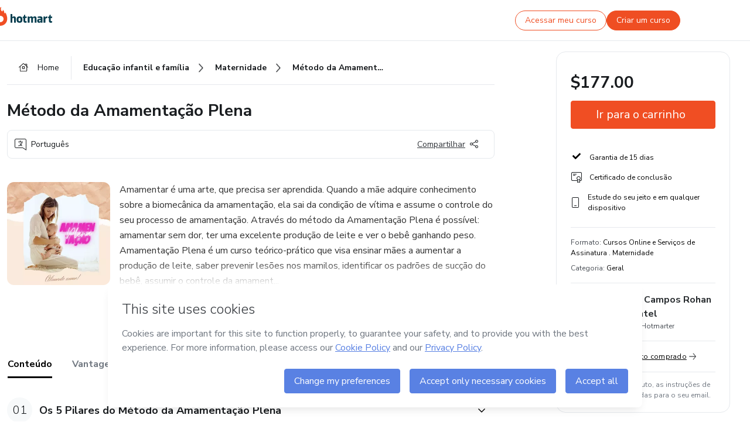

--- FILE ---
content_type: text/html;charset=UTF-8
request_url: https://sso.hotmart.com/signup?variant&noLogo&nofooter&transparent&embed&locale=pt-br&service=https%3A%2F%2Fapp.hotmart.com%2F&isEmbed=true&element=modal&url=https://sso.hotmart.com/signup?variant&noLogo&nofooter&transparent&embed&locale=pt-br&referrer=https://hotmart.com/marketplace/produtos/metodo-da-amamentacao-plena/Y59237252L
body_size: 21905
content:
<!DOCTYPE html><html id="root" lang="pt-BR">
<head>
    <meta charset="UTF-8"/><meta http-equiv="X-UA-Compatible" content="IE=edge"/><meta name="viewport" content="width=device-width, initial-scale=1, shrink-to-fit=no"/><meta name="_csrf"/><meta name="_csrf_header"
          content="_csrf"/><title>Cadastro - Hotmart</title>

    <link rel="stylesheet" type="text/css" href="/webjars/normalize.css/8.0.1/normalize-112272e51c80ffe5bd01becd2ce7d656.css" /><link rel="stylesheet" type="text/css" href="/webjars/bootstrap/5.2.0/css/bootstrap-grid.min-c7188b04e91a2f04d198acbd020e193d.css" /><link rel="stylesheet" type="text/css" href="/webjars/material-components-web/14.0.0/dist/material-components-web.min-9da9033e8d04504fe54b3dbb1298fd78.css" /><link rel="stylesheet" type="text/css" href="/webjars/mdi__font/6.5.95/css/materialdesignicons.min-39eba25ee130ff95e98b93f32a61fa70.css" /><link rel="stylesheet" type="text/css" href="https://stackpath.bootstrapcdn.com/bootstrap/4.5.0/css/bootstrap.min.css" integrity="sha384-9aIt2nRpC12Uk9gS9baDl411NQApFmC26EwAOH8WgZl5MYYxFfc+NcPb1dKGj7Sk" crossorigin="anonymous"/><link rel="stylesheet" type="text/css" href="https://fonts.googleapis.com/css?family=Nunito+Sans:400,400i,700"/><link rel="stylesheet" type="text/css" href="/themes/custom/css/custom-64662a4b0e736b5f508636d616f5a5a1.css?v=0.10.1"/><link id="favicon" rel="shortcut icon" href="/favicon-transparent-11fb4799192313dd5474a343d9cc0a17.ico" type="image/x-icon"/><script type="text/javascript">
  class ClientInfo {
    #data = null;

    constructor() {
      // Ensures CLIENT_INFO as a singleton.
      if (!window.CLIENT_INFO) this.#fetchData();
    }
    /**
     * @description
     * Fetches client info. 
     * i.e: client IP, region, timezone and so on.
     */
    async #fetchData() {
      try {
        const response = await fetch('https://api-ip.hotmart.com/api/ip/info');

        if (response.status !== 200) throw response.status;

        this.#data = await response.json();
      } catch (error) {
        console.error('[API-IP-HOTMART]', error);
      }
    }

    async #getProperty(name = '') {
      if (this.#data) return this.#data[name];

      await this.#fetchData();
      return this.#data[name];
    }

    getIp() {
      return this.#getProperty('ip');
    }
  }
  // Attaches client location information to the Window object as soon as the client-info fragment is injected.
  window.CLIENT_INFO = new ClientInfo();
</script>
<script type="text/javascript" src="/analytics/analytics-3bdb0c17ce2ae3fce698f60f34cbc64a.js"></script>
    <script type="text/javascript" src="/analytics/analytics-dataLayer-754ae0dd54359dd8b25ccd0f660e69ae.js"></script>
    <script type="text/javascript" src="/utils/fields-90a70bd5e71881f870de5af4bb22077f.js"></script>
    <link rel="canonical" href="https://sso.hotmart.com/signup" /><meta http-equiv="X-UA-Compatible" content="IE=edge"/><meta name="viewport" content="width=device-width, initial-scale=1, shrink-to-fit=no"/></head>

<body class="hot-application dark-mode new-variant embed new-variant--transparent    without-footer"
    >
    <noscript>
  <iframe src="https://www.googletagmanager.com/ns.html?id=GTM-PKWBBW7" height="0" width="0"
    style="display:none;visibility:hidden">
  </iframe>
</noscript>
    
    <script type="text/javascript">
    /*<![CDATA[*/
    var GET_SERVICE_NAME = "Business Workspace"
    var GET_THEME_NAME = "custom"
    var GET_CLIENT_ID = "8cef361b-94f8-4679-bd92-9d1cb496452d"
    var IS_LOCAL = false
    var IS_STAGING = false
    var IS_PRODUCTION = true
    var ENV = "production"
    var RETRIEVE_DEVICE_FINGERPRINT = true
    var IS_PASSWORDLESS = false
    var IS_CLARITY_ENABLED = true
    
    /**
     * Error message mapping configuration for toast error conversion system
     * 
     * @description
     * Maps error keys to message pairs (default/override) used by the toast error
     * conversion system. When a toast error appears, the system matches the
     * 'default' message and replaces it with the 'override' message for field validation.
     * 
     * @example
     * // Toast shows default message: "Authentication failed"
     * // System converts to override: "Please verify your credentials"
     */
    var ERRORS_OVERRIDE = {
        'signup.email.duplicate': {
            default: "Email existente. Identificamos que voc\u00EA j\u00E1 possui uma conta com este email na Hotmart. Recupere sua senha e\/ou fa\u00E7a login.",
            override: "Este e-mail j\u00E1 est\u00E1 associado a uma conta. <a href=\"#\" onclick=\"switchToLogin()\">Clique para entrar na sua conta.<\/a>"
        },
        'login.invalid.credentials': {
            default: "Usu\u00E1rio ou senha inv\u00E1lidos.",
            override: "Email ou senha incorretos. Verifique se digitou tudo corretamente."
        },
        'passwordless.code.invalid': {
            default: "C\u00F3digo inv\u00E1lido",
            override: "C\u00F3digo inv\u00E1lido"
        },
        'passwordless.code.expired': {
            default: "C\u00F3digo expirado",
            override: "C\u00F3digo expirado"
        },
        'passwordless.authentication.failure': {
            default: "As credenciais s\u00E3o rejeitadas\/inv\u00E1lidas e a tentativa de autentica\u00E7\u00E3o falhou.",
            override: "C\u00F3digo inv\u00E1lido"
        }
    }
</script>
<script type="text/javascript">
  const getToggle = async (name) => {
    if (!name || window.ENV === 'production') return;

    TOGGLES = window.TOGGLES || new Map();

    if (TOGGLES.has(name)) return TOGGLES.get(name);

    try {
      const response = await fetch(`/rest/v1/unleash/toggle?toggle=${name}`)

      if (response.status !== 200) return;

      const {value} = await response.json();

      TOGGLES.set(name, !!value);

      return TOGGLES.get(name);
    } catch (error) {
      console.error('TOGGLE', error)
    }
  };
</script>
    <script type="text/javascript">
  /*<![CDATA[*/
  (() => {
    if (typeof window.injectFile === 'function') return;

    window.injectFile = (type, src, id = '') => {
      if (type === 'js') {
        const script = document.createElement('script');
        script.id = id;
        script.src = src;
        script.type = 'text/javascript';
        document.head.appendChild(script);

        return;
      }
      if (type === 'css') {
        const link = document.createElement('link');
        link.id = id;
        link.href = src;
        link.rel = 'stylesheet';
        link.as = 'stylesheet';
        link.type = 'text/css';
        document.head.appendChild(link);
      }
    }
  })();
  /*]]>*/
</script>

  <link id="js-production" rel="preload" as="script" href="/themes/custom/js/custom.bundle.min.js?v=0.10.1" /><script type="text/javascript">
  /*<![CDATA[*/
  (async () => {
    const type = "js";
    const stagingSrc = "\/themes\/custom\/js\/custom.bundle.js?v=0.10.1";
    const productionSrc = "\/themes\/custom\/js\/custom.bundle.min.js?v=0.10.1";
    const TOGGLE_NAME = 'SSO_PRODUCTION_BUNDLE_ACTIVE';
    
    try {
      const toggleValue = await getToggle(TOGGLE_NAME);
      const toggleActive = ENV === 'staging' && toggleValue === true;
      const isProduction = ENV === 'production';
      const src = isProduction || toggleActive ? productionSrc : stagingSrc;
      
      window.injectFile(type, src, `bundle-${type}`);
    } catch (error) {
      console.error('[Load bundle]', error)
    }
  })();
  /*]]>*/
  </script>
<script type="text/javascript" src="/webjars/es5-shim/4.5.9/es5-shim.min-136920ce3d575efb89300c3c277555fb.js"></script>
<script type="text/javascript" src="/webjars/css-vars-ponyfill/2.4.7/dist/css-vars-ponyfill.min-dc852ae58e431362175e9c153084bc4b.js"></script>
<script type="text/javascript" src="/webjars/jquery/3.6.1/jquery.min-00727d1d5d9c90f7de826f1a4a9cc632.js"></script>
<script type="text/javascript" src="/webjars/material-components-web/14.0.0/dist/material-components-web.min-3c99031127092dd1984f2e3aa6aeed8b.js"></script>
<script type="text/javascript" src="/webjars/dompurify/2.4.3/dist/purify.min-64ed1148755a7234aadfe2083c2a730b.js"></script>
<script type="text/javascript" src="//stackpath.bootstrapcdn.com/bootstrap/4.5.0/js/bootstrap.min.js"></script>
<script type="text/javascript" src="https://cdn.jsdelivr.net/npm/jquery-validation@1.17.0/dist/jquery.validate.min.js"></script>


<script type="text/javascript" src="/js/cas-61f5fd5b78d6ef99156138850adf0698.js?v=0.10.1,/js/material.js"></script>
<script type="text/javascript" src="//static.hotmart.com/hot-gdpr/cookieconsent.min.js"></script>

<script>
    if (typeof resourceLoadedSuccessfully === "function") {
        /*<![CDATA[*/
        const isEmbedded = true;
        /*]]>*/
        if (isEmbedded) {
            resourceLoadedSuccessfullyEmbedded();
        } else {
            resourceLoadedSuccessfully();
        }
    }
    cssVars({});

    function resourceLoadedSuccessfullyEmbedded() {
        /* 
        FROM cas-server-support-thymeleaf
        VERSION 6.3.7.4
        NEED TO CHECK DIFF WHEN UPDATING APEREO CAS PLATFORM, REMOVED FOCUS TO AVOID UNWANTED SCROLL
        */
        $(document).ready(function () {
            if (trackGeoLocation) {
                requestGeoPosition();
            }

            preserveAnchorTagOnForm();
            preventFormResubmission();

            let $revealpassword = $('.reveal-password');
            $revealpassword.mouseup(function (ev) {
                $('.pwd').attr('type', 'password');
                $(".reveal-password-icon").removeClass("mdi mdi-eye-off").addClass("mdi mdi-eye");
                ev.preventDefault();
            })

            $revealpassword.mousedown(function (ev) {
                $('.pwd').attr('type', 'text');
                $(".reveal-password-icon").removeClass("mdi mdi-eye").addClass("mdi mdi-eye-off");
                ev.preventDefault();
            });

            if (typeof (jqueryReady) == 'function') {
                jqueryReady();
            }
        });
    }
    
    function redirectToLogin() {
        let destination = "/login";
        let pathname = window.location.pathname;
        if (pathname.indexOf("/oidc/authorize") >= 0) {
            destination = "/oidc/authorize";
        } else if (pathname.indexOf("/oidc/oidcAuthorize") >= 0) {
            destination = "/oidc/oidcAuthorize";
        } else if (pathname.indexOf("/oauth2.0/authorize") >= 0) {
            destination = "/oauth2.0/authorize";
        }
        window.location.href = destination + window.location.search;
    }

    $(document).ready(function () {
        $('.toast').toast({animation: true, delay: 4000});
        $('.toast').toast('show');
    });

    function saveSignupState() {
        const state = {
            referrer: document.referrer,
            url: document.URL,
            isEmbed: window.self !== window.top,
            when: new Date()
        };

        localStorage.setItem("sso.signup.state", JSON.stringify(state));
    }
    
    function saveLoginState() {
        let origin;
        let ssoDomain = document.location.protocol + "//" + document.location.host;
        if (document.referrer && document.referrer.substring(0, ssoDomain.length) !== ssoDomain) {
            origin = document.referrer.split("?")[0];
        }

        /*<![CDATA[*/
        let propertyReferrer = ""
        /*]]>*/
        if(propertyReferrer != '') {
           origin = propertyReferrer;
        }

        let state;
        if (localStorage.getItem("sso.state")) {
            state = JSON.parse(localStorage.getItem("sso.state"));
            state.url = document.URL;
            state.referrer = origin ? origin : state.referrer;
            state.when = new Date();
        } else {
            state = {
                referrer: origin,
                url: document.URL,
                when: new Date()
            };
        }

        localStorage.setItem("sso.state", JSON.stringify(state));
    }

    function getUrlParameter(sUrl, sParam) {
        const sQueryString = sUrl.substring(sUrl.indexOf('?') + 1);
        let sPageURL = sQueryString,
            sURLVariables = sPageURL.split('&'),
            sParameterName,
            i;

        for (i = 0; i < sURLVariables.length; i++) {
            sParameterName = sURLVariables[i].split('=');

            if (sParameterName[0] === sParam) {
                return sParameterName[1] === undefined ? true : decodeURIComponent(sParameterName[1]);
            }
        }
    }

    function resolveRedirectUrl(fallbackUrl) {
        const sState = localStorage.getItem("sso.state");
        if (sState) {
            const state = JSON.parse(sState);
            if (state.referrer) {
                return state.referrer;
            } else {
                const service = getUrlParameter(state.url, "service");
                if (service) {
                    const url = getUrlParameter(service, "redirect_uri");
                    if (url) {
                        return url;
                    }

                    return service;
                }
            }
        }

        return fallbackUrl;
    }

    function loginEvent(url) {
        const transformedUrl = convertToSnakeCase(url.replace(/https_|http_|www_|_com|_br/g,''));
        analyticsEvent(GET_SERVICE_NAME, "Login", "Login", "Login", "login_" + transformedUrl);
    }

    function handleLoginRedirect(element) {
        /*<![CDATA[*/
        const fallbackUrl = "https://www.hotmart.com/pt-BR";
        /*]]>*/

        const url = resolveRedirectUrl(fallbackUrl);
        loginEvent(url)
        element.attr("href", url);
        window.top.location.href = url;
    }

    function togglePassword(button, fieldId) {
        const field = document.getElementById(fieldId);
        button.classList.add("mystyle");
        if (field.type === "password") {
            field.type = "text";
            // TODO replace only svg reference
            button.innerHTML = "<svg class=\"svg-inline--fa fa-eye-slash fa-w-20\" aria-hidden=\"true\" focusable=\"false\" data-prefix=\"far\" data-icon=\"eye-slash\" role=\"img\" xmlns=\"http://www.w3.org/2000/svg\" viewBox=\"0 0 640 512\" data-fa-i2svg=\"\"><path fill=\"currentColor\" d=\"M634 471L36 3.51A16 16 0 0 0 13.51 6l-10 12.49A16 16 0 0 0 6 41l598 467.49a16 16 0 0 0 22.49-2.49l10-12.49A16 16 0 0 0 634 471zM296.79 146.47l134.79 105.38C429.36 191.91 380.48 144 320 144a112.26 112.26 0 0 0-23.21 2.47zm46.42 219.07L208.42 260.16C210.65 320.09 259.53 368 320 368a113 113 0 0 0 23.21-2.46zM320 112c98.65 0 189.09 55 237.93 144a285.53 285.53 0 0 1-44 60.2l37.74 29.5a333.7 333.7 0 0 0 52.9-75.11 32.35 32.35 0 0 0 0-29.19C550.29 135.59 442.93 64 320 64c-36.7 0-71.71 7-104.63 18.81l46.41 36.29c18.94-4.3 38.34-7.1 58.22-7.1zm0 288c-98.65 0-189.08-55-237.93-144a285.47 285.47 0 0 1 44.05-60.19l-37.74-29.5a333.6 333.6 0 0 0-52.89 75.1 32.35 32.35 0 0 0 0 29.19C89.72 376.41 197.08 448 320 448c36.7 0 71.71-7.05 104.63-18.81l-46.41-36.28C359.28 397.2 339.89 400 320 400z\"></path></svg>";
        } else {
            field.type = "password";
            // TODO replace only svg reference
            button.innerHTML = "<svg class=\"svg-inline--fa fa-eye fa-w-18\" aria-hidden=\"true\" focusable=\"false\" data-prefix=\"far\" data-icon=\"eye\" role=\"img\" xmlns=\"http://www.w3.org/2000/svg\" viewBox=\"0 0 576 512\" data-fa-i2svg=\"\"><path fill=\"currentColor\" d=\"M288 144a110.94 110.94 0 0 0-31.24 5 55.4 55.4 0 0 1 7.24 27 56 56 0 0 1-56 56 55.4 55.4 0 0 1-27-7.24A111.71 111.71 0 1 0 288 144zm284.52 97.4C518.29 135.59 410.93 64 288 64S57.68 135.64 3.48 241.41a32.35 32.35 0 0 0 0 29.19C57.71 376.41 165.07 448 288 448s230.32-71.64 284.52-177.41a32.35 32.35 0 0 0 0-29.19zM288 400c-98.65 0-189.09-55-237.93-144C98.91 167 189.34 112 288 112s189.09 55 237.93 144C477.1 345 386.66 400 288 400z\"></path></svg>";
        }
    }

    function clearSessionAndRedirect(redirectUrl) {
        const urlLogin = "https:\/\/sso.hotmart.com\/signup?variant\u0026noLogo\u0026nofooter\u0026transparent\u0026embed\u0026locale=pt-br\u0026service=https%3A%2F%2Fapp.hotmart.com%2F\u0026isEmbed=true\u0026element=modal\u0026url=https:\/\/sso.hotmart.com\/signup?variant\u0026noLogo\u0026nofooter\u0026transparent\u0026embed\u0026locale=pt-br\u0026referrer=https:\/\/hotmart.com\/marketplace\/produtos\/metodo-da-amamentacao-plena\/Y59237252L";
        const redirect = urlLogin || redirectUrl

        $('body').append('<div id="clearSessionDiv" class="d-none"></div>');
        $('<iframe>', {
            id: 'clearSessionIframe',
            src: location.origin + '/logout',
            onload: function () {
                setTimeout(function () {location.href = redirect;}, 500);
            }
        }).appendTo('#clearSessionDiv');
    }

    const clearUrlParam = (paramName = '') => {
        const url = new URL(window.location.href)
        const urlLogin = "https:\/\/sso.hotmart.com\/signup?variant\u0026noLogo\u0026nofooter\u0026transparent\u0026embed\u0026locale=pt-br\u0026service=https%3A%2F%2Fapp.hotmart.com%2F\u0026isEmbed=true\u0026element=modal\u0026url=https:\/\/sso.hotmart.com\/signup?variant\u0026noLogo\u0026nofooter\u0026transparent\u0026embed\u0026locale=pt-br\u0026referrer=https:\/\/hotmart.com\/marketplace\/produtos\/metodo-da-amamentacao-plena\/Y59237252L";
        const redirect = urlLogin || url.href
        
        url.searchParams.delete(paramName)
        window.history.replaceState(null, '', url)

        window.location.href = redirect
    }

    const convertToSnakeCase = string => {
        return string.replace(/\W+/g, " ")
            .split(/ |\B(?=[A-Z])/)
            .map(word => word.toLowerCase())
            .join('_');
    }

    const createUUID = () => {
        return 'xxxxxxxx-xxxx-4xxx-yxxx-xxxxxxxxxxxx'.replace(/[xy]/g, c => {
            const r = (Math.random() * 16) | 0;
            const v = c === 'x' ? r : (r & 0x3) | 0x8;
            return v.toString(16);
        });
    }

    // Redirects the user to the correct domain if they are on a surrogate domain
    function redirectIfSurrogate() {
        const currentUrl = new URL(window.location.href);
        
        if (currentUrl.host.includes('-surrogate')) {
            const updatedHost = currentUrl.host.replace('-surrogate', '');
            
            currentUrl.host = updatedHost;
            
            window.location.href = currentUrl.toString();
        }
    }

    redirectIfSurrogate();
    
    scriptRunner = (fn) => {
        document.readyState === 'complete' ? fn() : window.addEventListener('load', fn)
    }
</script>
    <script>
  /*<![CDATA[*/
  var trackGeoLocation = false;
  var googleAnalyticsTrackingId = null;
  /*]]>*/
</script>
    <script type="text/javascript">
        $(document).ready(function () {
            let csrf = $('meta[name="_csrf"]').attr('content');
            let csrfHeader = $('meta[name="_csrf_header"]').attr('content');
            $('form').each(function () {
                $(this).append('<input type="hidden" name="' + csrfHeader + '" value="' + csrf + '"/>');
            });
        });
    </script>
<script type="text/javascript" src="/utils/cookies-6ba433f6da7132f97750cf18e2b4a74e.js"></script>
    <div class="modal fade" id="app-modal" tabindex="-1" role="dialog" aria-labelledby="myModalLabel" aria-hidden="true">
    <div class="modal-dialog modal-dialog-centered" role="document">
      <div class="modal-content">
        <button type="button" id="iconClose" class="close" data-dismiss="modal" aria-label="Close">
          <span aria-hidden="true">&times;</span>
        </button>
        <img loading="lazy" id="modal-image" alt="Icon modal"><div class="modal-header" id="modal-header">
          <h5 class="modal-title text-center" id="modal-title">Título do Modal</h5>
        </div>
        <div class="modal-body" id="modal-body"></div>
        <div class="modal-footer" id="modal-footer">
          <button type="button" id="buttonClose" class="btn modal-btn-close" data-dismiss="modal">Fechar</button>
          <button type="button" class="btn btn-primary modal-btn-action" id="actionButton">Salvar mudanças</button>
        </div>
      </div>
    </div>
  </div>

  
<script type="text/javascript">
  /*<![CDATA[*/
    const title = "Os Cookies est\u00E3o desativados";
    const body = "Os Cookies do seu navegador est\u00E3o desativados. Ative-os para acesar a plataforma. <a href=\"https:\/\/help.hotmart.com\/pt-BR\/article\/como-permitir-cookies-no-seu-navegador\/17198106086285\" class=\"font-weight-bold modal__link\" target=\"_blank\">Saiba mais<\/a>";
    const textActionButton = "Tentar novamente";
  /*]]>*/

  window.addEventListener('load', () => {
    if (!navigator.cookieEnabled) {
      const modal = new window.Modal();
      modal.show({
        title,
        body,
        textActionButton,
        hideCloseButton: true,
        hideCloseIcon: true,
        disableBackdrop: true,
        actionCallback: () => {
          window.location.reload();
        }
      });
    }
  })
  </script>
<main role="main" class="hot-login">
        <div id="loader" class="loader">
            <span class="spinner-border" role="status" aria-hidden="true"></span>
        </div>

        <div class="hot-authentication">
            <div id="authentication-wrapper" class="authentication-sidebar">
                <header id="login-custom-header" class="login-custom-header hidden">
        <hc-h id="header-title"size="small">Logo</hc-h>
    <img id="login-custom-header-logo" class="login-custom-header-logo hidden"><hc-button 
        id="help-button" class="hidden" variation="secondary" context="neutral" size="small"
        href="https://help.hotmart.com/pt-br/article/39413024793613/" target="_blank">
            <i slot="icon" class="fa-light fa-pen">
                <svg xmlns="http://www.w3.org/2000/svg" viewBox="0 0 512 512" class="circle-question" fill="#707780" width="14px"><!--!Font Awesome Free v7.0.1 by @fontawesome - https://fontawesome.com License - https://fontawesome.com/license/free Copyright 2025 Fonticons, Inc.--><path d="M464 256a208 208 0 1 0 -416 0 208 208 0 1 0 416 0zM0 256a256 256 0 1 1 512 0 256 256 0 1 1 -512 0zm256-80c-17.7 0-32 14.3-32 32 0 13.3-10.7 24-24 24s-24-10.7-24-24c0-44.2 35.8-80 80-80s80 35.8 80 80c0 47.2-36 67.2-56 74.5l0 3.8c0 13.3-10.7 24-24 24s-24-10.7-24-24l0-8.1c0-20.5 14.8-35.2 30.1-40.2 6.4-2.1 13.2-5.5 18.2-10.3 4.3-4.2 7.7-10 7.7-19.6 0-17.7-14.3-32-32-32zM224 368a32 32 0 1 1 64 0 32 32 0 1 1 -64 0z"/></svg>
            </i>
            <slot>Ajuda</slot>
        </hc-button>
</header>
                <div id="wrapper-card" class="authentication authentication-wrapper d-flex flex-column ">
                        <div class="authentication__main-content authentication-sidebar-content d-flex flex-column justify-content-end h-100 justify-content-center">
                            <div class="d-flex w-100 align-items-center justify-content-center login-title">
                                <hc-p id="brand-name"></hc-p>
                                <img id="brand-logo" class="brand-logo hidden" alt="Logo"></div>
                            <hc-h id="screen-title" class="page-title" size="small" strong>Criar conta</hc-h>
        <hc-p size="micro" id="signup">
            <span>Cadastro rápido, seguro e do seu jeito.</span>
        </hc-p>
        <form class="signup-form d-flex flex-column h-100" method="post" id="fm2" autocomplete="off">
            <div id="social-login-custom">
  <script type="text/javascript" defer>
    const signUpProvider = "1";
    const signUpProviderOk = "0";
    const signUpUserProfile = "SELLER";
    const signUpUrl = "\/signup?service=https%3A%2F%2Fapp.hotmart.com%2F";
    const isTemplateHotmartApp = GET_THEME_NAME === 'hotmart-app';

    function redirect(button) {
      const href = button?.getAttribute('data-href');
      const url = new URL(href, window.location.origin);
      const serviceEncoded = url.searchParams.get('service');

      if (window.RETRIEVE_DEVICE_FINGERPRINT && window.DEVICE_FINGERPRINT && serviceEncoded) {
        const serviceUrl = new URL(serviceEncoded);
        const did = window.DEVICE_FINGERPRINT;
        serviceUrl.searchParams.append('did', did);
        url.searchParams.set('service', serviceUrl.toString());
      }
      
      window.top.location.href = url.toString();
    }

    function showAgreeErrorToast() {
      const toastElement = document.getElementById('toast-error-agree')
      toastElement?.classList.remove('d-none');
      $('.toast').toast({ animation: true, delay: 4000 });
      $('.toast').toast('show');
    }

    function updateUrlWithParams(baseLocation, providerSelected) {
      const agreeCheckBox = document.getElementById('agreeCheckBox');
      const seller = document.getElementById('seller');
      const buyer = document.getElementById('buyer');

      let location = `${baseLocation}&providerSelected=${providerSelected}`;

      if (!agreeCheckBox?.checked) {
        location += '&agreeCheckBoxUnChecked=1';
      } else if (seller?.checked) {
        location += '&userProfile=SELLER';
      } else if (buyer?.checked || isTemplateHotmartApp) {
        location += '&userProfile=BUYER';
      }

      return location;
    }

    function validAgreeCheckBox() {
      const agreeCheckBox = document.getElementById('agreeCheckBox');
      return agreeCheckBox?.checked
    }

    function handleSignUpProvider(button) {
      const providerSelected = button.getAttribute("providerSelected");
      const providerInput = document.getElementById('providerSelected');
      let location = button.getAttribute('data-href');

      if (signUpProvider === '1' && signUpProviderOk === '0') {
        if (providerInput && providerSelected) {
          providerInput.value = providerSelected;
          location = updateUrlWithParams(signUpUrl, providerSelected);
        }
        syncAgreeCheckBoxState();
      }

      if (validAgreeCheckBox()) {
        window.top.location.href = location;
      } else {
        showAgreeErrorToast()
      }
    }

    function syncAgreeCheckBoxState() {
      const url = new URL(window.location.href);
      const agreeCheckBox = document.getElementById('agreeCheckBox');

      if (agreeCheckBox.checked) {
        url.searchParams.delete('agreeCheckBoxUnChecked');
        window.history.replaceState(null, '', url);
      }
    }

    function modalSignupApple(button) {
      if (!window.Modal) return;

      const modal = new window.Modal();
      const title = "Compartilhe seu email e melhore sua experi\u00EAncia";
      const body = "<p>Ao usar Apple para seu cadastro, voc\u00EA pode <strong>compartilhar<\/strong> ou <strong>ocultar<\/strong> seu email.<\/p><p>Se voc\u00EA optar por <strong>ocultar seu email<\/strong>, <strong>n\u00E3o conseguiremos identificar sua conta<\/strong> e direcionar as compras Hotmart para ela.<\/p><p>Sugerimos que selecione a op\u00E7\u00E3o <strong>Compartilhar Meu Email<\/strong> para uma melhor experi\u00EAncia com nossos produtos.<\/p>";
      const textButtonAction = "Ir para cadastro Apple";
      const textCloseButton = "Fechar";

      if (validAgreeCheckBox()) {
        modal.show({
          title: title,
          body: body,
          textActionButton: textButtonAction,
          textCloseButton: textCloseButton,
          image: 'themes/hotmart/images/modal-signup-apple.svg',
          disableBackdrop: true,
          actionCallback: () => {
            modal.hide();
            handleSignUpProvider(button);
          }
        });
      } else {
        showAgreeErrorToast()
      }
    }

    if (signUpProviderOk === '1') {
      const idProviderButton = 'providerButton_' + document.getElementById('providerSelected').value;
      const providerButton = document.getElementById(idProviderButton);

      if (providerButton) {
        analyticsEvent(GET_SERVICE_NAME, 'CreateYourAccount', 'CreateAnAccount', signUpUserProfile);
        redirect(providerButton);
      }
    }
  </script>

  <style>
    .sso-providers__button {
      flex: 1;
      font-size: 16px;
      width: 100%;
      font-weight: 400;
      height: 44px;
      border: 1px solid #D9D9D9;
      border-radius: 5px;
      background-color: transparent;
      margin-bottom: 10px;
    }

    .sso-providers__button__icon {
      font-size: 16px;
    }

    body.hot-application .sso-providers__button svg {
      fill: #000;
    }

    body.new-variant--light .sso-providers__button svg {
      fill: #fff;
    }

    body.new-variant--dark .sso-providers__button svg {
      fill: #000;
    }

    body.new-variant:not(.new-variant--light):not(.new-variant--dark) .sso-providers__button svg {
      fill: #000;
    }

    .sso_providers__button__dark {
      border: 0.87px solid #000;
    }

    .sso-providers__button__text {
      margin-left: 10px;
    }

    body.new-variant--dark span {
      color: #000 !important;
    }

    /* LIGHT/DARK MODE TEMPLATE CUSTOM */
    .dark-mode span {
      color: #fff !important;
    }

    .dark-mode .icon-white path {
      fill: #fff;
    }

    .divider-line {
      border-bottom: 1px solid #D9D9D9;
      margin: 10px 0;
      flex-basis: 45%;
    }

    .divider-container {
      display: flex;
      justify-content: center;
      column-gap: 5%;
      margin-bottom: var(--spacer-3);
    }

    .top-variant {
      margin-bottom: var(--spacer-4);
    }
  </style>
    <!-- SSO providers divider --><div role="alert" id="toast-error-agree" class="toast d-none" aria-live="assertive" aria-atomic="true">
    <div class="toast-body">
      <p class="mb-0">Aceite os Termos de Uso da Hotmart para continuar</p>
    </div>
  </div>
  <!-- Signin/up google --><div class="sso_providers">
    <!-- Render Google button first --><button track-event type="button"
          id="providerButton_google2" providerSelected="google2" class="sso-providers__button"
          onclick="handleSignUpProvider(this)" data-href="clientredirect?client_name=Google&amp;service=https%3A%2F%2Fapp.hotmart.com%2F&amp;locale=pt-br">

          <svg xmlns="http://www.w3.org/2000/svg" width="16" class="sso-providers__button__icon svg-inline--fa"
            viewBox="-3 0 262 262" preserveAspectRatio="xMidYMid">
            <path
              d="M255.878 133.451c0-10.734-.871-18.567-2.756-26.69H130.55v48.448h71.947c-1.45 12.04-9.283 30.172-26.69 42.356l-.244 1.622 38.755 30.023 2.685.268c24.659-22.774 38.875-56.282 38.875-96.027"
              fill="#4285F4" /><path
              d="M130.55 261.1c35.248 0 64.839-11.605 86.453-31.622l-41.196-31.913c-11.024 7.688-25.82 13.055-45.257 13.055-34.523 0-63.824-22.773-74.269-54.25l-1.531.13-40.298 31.187-.527 1.465C35.393 231.798 79.49 261.1 130.55 261.1"
              fill="#34A853" /><path
              d="M56.281 156.37c-2.756-8.123-4.351-16.827-4.351-25.82 0-8.994 1.595-17.697 4.206-25.82l-.073-1.73L15.26 71.312l-1.335.635C5.077 89.644 0 109.517 0 130.55s5.077 40.905 13.925 58.602l42.356-32.782"
              fill="#FBBC05" /><path
              d="M130.55 50.479c24.514 0 41.05 10.589 50.479 19.438l36.844-35.974C195.245 12.91 165.798 0 130.55 0 79.49 0 35.393 29.301 13.925 71.947l42.211 32.783c10.59-31.477 39.891-54.251 74.414-54.251"
              fill="#EB4335" /></svg>
          <span class="sso-providers__button__text">Entrar com Google</span>
        </button>
      <!-- Signin/up apple --><!-- Render Apple button second --><button track-event type="button"
          id="providerButton_apple" providerSelected="apple" class="sso-providers__button"
          onclick="modalSignupApple(this)" data-href="clientredirect?client_name=Apple&amp;service=https%3A%2F%2Fapp.hotmart.com%2F&amp;locale=pt-br">

          <svg xmlns="http://www.w3.org/2000/svg" width="16"
            class="sso-providers__button__icon icon-white svg-inline--fa" viewBox="0 0 17 21" fill="none">
            <path
              d="M14.2182 10.6686C14.2093 9.01443 14.9501 7.76593 16.4496 6.84646C15.6106 5.63402 14.3432 4.96695 12.6696 4.83624C11.0853 4.71004 9.35373 5.76923 8.72001 5.76923C8.05059 5.76923 6.51537 4.88131 5.31041 4.88131C2.82016 4.92188 0.173706 6.88702 0.173706 10.8849C0.173706 12.0658 0.387921 13.2858 0.816352 14.5448C1.38759 16.1989 3.44942 20.2554 5.6005 20.1878C6.72513 20.1608 7.51951 19.381 8.98331 19.381C10.4025 19.381 11.1389 20.1878 12.3929 20.1878C14.5618 20.1563 16.4273 16.4694 16.9718 14.8107C14.062 13.427 14.2182 10.7542 14.2182 10.6686ZM11.6922 3.26773C12.9106 1.80739 12.799 0.477765 12.7633 0C11.6878 0.063101 10.4427 0.739183 9.73307 1.57302C8.95208 2.46545 8.4924 3.56971 8.59059 4.8137C9.75538 4.90385 10.8175 4.29988 11.6922 3.26773Z" /></svg>
          <span class="sso-providers__button__text">Entrar com Apple</span>
        </button>
      <input type="hidden" id="providerSelected" name="providerSelected"
      value="SELLER" /></div>

  <div id="sso-providers-divider">
    <div>
      <div class="divider-container">
        <div class="divider-line"></div>
          <span class="text-muted">ou</span>
        <div class="divider-line"></div>
      </div>
    </div>
  </div>
  </div>
<div class="flex-grow-1 d-flex flex-column align-items-center">
                    <hc-form-field>
                        <label class="auth__profile-text" for="name">Nome</label>
                        <input id="name"
                            tabindex="1"
                            type="text"
                            placeholder="Seu nome completo" name="name" value=""
                        /></hc-form-field> 

                    <hc-form-field>
                        <label slot="label" for="username">Email</label>
                        <input id="username"
                            tabindex="2"
                            type="text"
                            placeholder="Seu email" name="username" value=""
                        /></hc-form-field> 

                <hc-form-field icon-position="end">
                    <label slot="label" for="password">Senha</label>
                    <input id="password"
                        type="password"
                        name="password"
                        tabindex="3"
                        maxlength="20"
                        placeholder="Digite a senha desejada" value=""
                    /><span class="js-show-password">
                        <button type="button" class="hot-btn--link mb-2" onclick="togglePassword(this, 'password')">
                            <svg class="svg-inline--fa fa-eye fa-w-18" aria-hidden="true" focusable="false" data-prefix="far" data-icon="eye" role="img" xmlns="http://www.w3.org/2000/svg" viewBox="0 0 576 512" data-fa-i2svg=""><path fill="currentColor" d="M288 144a110.94 110.94 0 0 0-31.24 5 55.4 55.4 0 0 1 7.24 27 56 56 0 0 1-56 56 55.4 55.4 0 0 1-27-7.24A111.71 111.71 0 1 0 288 144zm284.52 97.4C518.29 135.59 410.93 64 288 64S57.68 135.64 3.48 241.41a32.35 32.35 0 0 0 0 29.19C57.71 376.41 165.07 448 288 448s230.32-71.64 284.52-177.41a32.35 32.35 0 0 0 0-29.19zM288 400c-98.65 0-189.09-55-237.93-144C98.91 167 189.34 112 288 112s189.09 55 237.93 144C477.1 345 386.66 400 288 400z"></path></svg>
                        </button>
                    </span>
                </hc-form-field>

                <hc-form-field icon-position="end">
                    <label slot="label" for="passwordConfirmation">Confirmar senha</label>
                    <input id="passwordConfirmation"
                        type="password"
                        name="passwordConfirmation"
                        tabindex="4"
                        maxlength="20"
                        placeholder="Digite a senha novamente" value=""
                    /><span class="js-show-password">
                        <button type="button" class="hot-btn--link mb-2" onclick="togglePassword(this, 'passwordConfirmation')">
                            <svg class="svg-inline--fa fa-eye fa-w-18" aria-hidden="true" focusable="false" data-prefix="far" data-icon="eye" role="img" xmlns="http://www.w3.org/2000/svg" viewBox="0 0 576 512" data-fa-i2svg=""><path fill="currentColor" d="M288 144a110.94 110.94 0 0 0-31.24 5 55.4 55.4 0 0 1 7.24 27 56 56 0 0 1-56 56 55.4 55.4 0 0 1-27-7.24A111.71 111.71 0 1 0 288 144zm284.52 97.4C518.29 135.59 410.93 64 288 64S57.68 135.64 3.48 241.41a32.35 32.35 0 0 0 0 29.19C57.71 376.41 165.07 448 288 448s230.32-71.64 284.52-177.41a32.35 32.35 0 0 0 0-29.19zM288 400c-98.65 0-189.09-55-237.93-144C98.91 167 189.34 112 288 112s189.09 55 237.93 144C477.1 345 386.66 400 288 400z"></path></svg>
                        </button>
                    </span>
                </hc-form-field>

                <hc-p size="nano">
                    <span>A senha deve conter: mais de 7 caracteres, letras e números</span>
                </hc-p>

                <div id="userProfileOptions" class="hidden">
                    <p class="auth__profile-text mb-2">O que você busca na Hotmart?</p>
        
                    <div class="auth__profile-box mb-4 d-flex flex-wrap">
                      <input tabindex="5" id="seller" class="auth__profile-input d-none" type="radio" name="profile" value="SELLER" checked="checked"><label class="auth__profile-label p-3 flex-grow-1 m-0 w-50 text-center position-relative text-capitalize"
                             for="seller">Vender Produtos</label>
                      <input tabindex="6" id="buyer" class="auth__profile-input d-none" type="radio" name="profile" value="BUYER"><label class="auth__profile-label p-3 flex-grow-1 m-0 w-50 text-center position-relative text-capitalize"
                             for="buyer">Comprar Produtos</label>
                    </div>
                </div>

                <input id="sparkleSignupProfile" type="hidden" name="profile" value="" style="display: none;"/><div class="hot-custom-control hot-custom-checkbox text-left mb-3 mt-4">
                    <input track-event tabindex="7" name="agreementAccepted" type="checkbox" class="hot-custom-control__input" id="agreeCheckBox" value="true"><input type="hidden" name="_agreementAccepted" value="on"/><label class="hot-custom-control__label" for="agreeCheckBox">
                      <hc-p size="micro">Estou ciente e concordo com o <a href="https://www.hotmart.com/tos" class="showcase-link" target="_blank">Termos de Uso</a> e com a <a href="https://www.hotmart.com/pp" class="showcase-link" target="_blank">Políticas</a> da Hotmart.</hc-p>
                    </label>
                  </div>
       
                    <button class="hot-btn hot-btn--custom-brand auth-login w-100 mb-4 p-btn auth-line-height auth-border-radius"
                    track-event
                    data-test-id="signup-submit"
                    name="submit"
                    accesskey="l"
                    tabindex="7"
                    type="submit"
                    id="signup-submit">
                        <span id="text-btn-register">Cadastre-se agora</span>
                        <span id="spinner" class="spinner-border spinner-border-sm" role="status" aria-hidden="true"></span>
                    </button>
                    
                    <div class="d-flex justify-content-center no-footer">
                        <span>Já tem uma conta?</span>
                        <a class="ml-1"
                            track-event
                            id="already-have-account"
                            onclick="analyticsEvent(GET_SERVICE_NAME, 'CreateYourAccount', 'AlreadyHaveAnAccount', 'AlreadyHaveAnAccount')"
                            target="_top"
                            href="/login?variant&amp;noLogo&amp;nofooter&amp;transparent&amp;embed&amp;locale=pt-br&amp;service=https%3A%2F%2Fapp.hotmart.com%2F&amp;isEmbed=true&amp;element=modal&amp;url=https://sso.hotmart.com/signup?variant&amp;noLogo&amp;nofooter&amp;transparent&amp;embed&amp;locale=pt-br&amp;referrer=https://hotmart.com/marketplace/produtos/metodo-da-amamentacao-plena/Y59237252L">
                             <span>Acesse aqui</span>
                         </a>
                    </div>

                    <div id="powered-by" class="d-flex justify-content-center align-items-center login-powered-by">
  <p class="mb-0 mr-2 mt-1">
    Powered by
  </p>
  <img id="powered-by-image" src="themes/custom/images/hot-logo-dark.svg" alt="Powered by Hotmart"/></div>

                    <input type="hidden" name="embedFlow" id="embedFlow" value="true"/><input type="hidden" name="execution" value="[base64]"/><input type="hidden" name="_eventId" value="submit"/><input type="hidden" name="geolocation"/></div>
        </form>
        <script type="text/javascript">
    function sanitizeHTML (value) {
        return DOMPurify.sanitize(value, { ALLOWED_TAGS: ['#text'] })
    }

    function switchToLogin() {
        const currentUrl = new URL(window.location.href);
        window.location.href = '/login' + currentUrl.search;
    }

    function signupRolePerService() {
        /*<![CDATA[*/
        const signupRoleDefaultValue = "";
        /*]]>*/
        const userProfileOptions = document.getElementById('userProfileOptions');
        const sparkleSignupProfile = document.getElementById('sparkleSignupProfile');
        const sellerCheckbox = document.getElementById('seller');
        const buyerCheckbox = document.getElementById('buyer');

        const normalizedValue = signupRoleDefaultValue.trim().toUpperCase();

        if (!normalizedValue || normalizedValue === '') {
            userProfileOptions.classList.remove('hidden');
            if (sparkleSignupProfile) {
                sparkleSignupProfile.style.display = 'none';
            }
        } else {
            userProfileOptions.classList.add('hidden');

            if (sellerCheckbox) sellerCheckbox.checked = false;
            if (buyerCheckbox) buyerCheckbox.checked = false;

            if (sparkleSignupProfile) {
                sparkleSignupProfile.value = normalizedValue;
                sparkleSignupProfile.style.display = 'block';
            }
        }
    }
    
    /*<![CDATA[*/
    $(document).ready(function () {
      const userUuid = window.SSO_USER ? window.SSO_USER?.get('uuid') : null;

      $("#spinner").hide()
      
      signupRolePerService()
      
      document.getElementById('fm2').addEventListener("submit", (e) => {
        const formData = new FormData(e.target)
        const formProps = Object.fromEntries(formData)
        const newValueName = sanitizeHTML(formProps.name)
        const newValueUsername = sanitizeHTML(formProps.username)
        
        document.getElementById('name').value = newValueName
        document.getElementById('username').value = newValueUsername
      })
      
      
      $('.auth__profile-input').change(function(){
          const selectedRadio = $(this).val().toLowerCase();
          $('.agreement-inner').hide();
          $('.agreement-inner.inner-' + selectedRadio).show();
      });

      $.validator.addMethod("password",function(value,element){
          return this.optional(element) || /^((?=.*\d)(?=.*[a-zA-Z])\S{7,20})$/g.test(value);
      },"No m\u00EDnimo 7 caracteres, com ao menos uma letra e um n\u00FAmero.");

      $("#fm2").validate({
              rules: {
                  name: {
                      required: true,
                  },
                  username: {
                      required: true,
                      email: true
                  },
                  password: {
                      required: true,
                      password: true,
                  },
                  passwordConfirmation: {
                      required: true,
                      password: true,
                  },
                  agreementAccepted: {
                    required: true
                  }
              },
              errorClass: 'invalid-feedback',

              onkeyup: function(element, event) {
                  this.element(element);
              },
              invalidHandler: function() {
                  $("#spinner").hide()
                  $(":submit").attr("disabled", false);
              },
              highlight: function(element) {
                  $(element).closest('input').addClass('is-invalid');
              },
              unhighlight: function(element) {
                  $(element).closest('input').removeClass('is-invalid');
              },
              submitHandler: function() {
                  $("#text-btn-register").hide()
                  $("#spinner").show()
                  $(":submit").attr("disabled", true);
                  if(hasFieldValue('#name') &&
                    isValidEmail('#username') &&
                    isValidPassword('#password') &&
                    isValidPassword('#passwordConfirmation') &&
                    isRadioSelected('.auth__profile-input') &&
                    isFieldChecked('#agreeCheckBox')) {
                      saveSignupState();
                  }
                  // TODO: remover evento após rollout do signup code
                  analyticsEvent(GET_SERVICE_NAME, 'CreateYourAccount', 'CreateAnAccount', $("input[type='radio']:checked").val(), convertToSnakeCase(`signup${GET_SERVICE_NAME}`));

                  analyticsEventV2(
                    GET_SERVICE_NAME,
                    'signup_form_submit',
                    {
                        cm_signup_form_submit: 1,
                        signup_uuid: userUuid,
                        email: $('#username').val()
                    }
                  );

                  return true;
              },
              /*<![CDATA[*/
              messages: {
                  name: {
                      required: "Nome completo \u00E9 obrigat\u00F3rio"
                  },
                  username: {
                      required: "Email \u00E9 obrigat\u00F3rio",
                      email: "Digite um endere\u00E7o de email v\u00E1lido"
                  },
                  password: {
                      required: "Senha \u00E9 obrigat\u00F3ria",
                  },
                  passwordConfirmation: {
                      required: "Senha \u00E9 obrigat\u00F3ria",
                  },
                  agreementAccepted: {
                    required: "Aceite os Termos de Uso da Hotmart para continuar"
                  }
              }
          });
          /*]]>*/

        analyticsPageViews(
            GET_SERVICE_NAME,
            "Sign Up",
            "Create Your Account",
            GET_THEME_NAME,
            {
                signup_uuid: userUuid,
                cm_signup_page: 1
            }
        )
  });
</script>
        <script type="text/javascript">

  (async () => {
    const ssoProd = 'sso.hotmart.com';
    const ssoStg = 'sso.buildstaging.com';
    const isLocal = window.location.host !== ssoProd && window.location.host !== ssoStg;
    
    const urlTrackingStg = 'https://tracking-api.buildstaging.com';
    const urlTrackingProd = 'https://tracking-api.hotmart.com';
    
    const trackingApi = window.location.host === ssoProd ? urlTrackingProd : urlTrackingStg;
    
    sendDatahub = async (data) => {
      try {
        if (isLocal) {
          localStorage.setItem(`hot-sso:event${Date.now()}`, JSON.stringify(data));
          return;
        }
        const response = await fetch(`${trackingApi}/rest/track/event/json`, {
          method: 'POST',
          body: JSON.stringify(data)
        })
        return response;
      } catch (error) {
        console.error('[HOT-SSO-datahub-track]', error);
      }
    };
  })();
</script>

  <script type="text/javascript">
    const uuid = createUUID();
    
    const WAF_STATUS = { 
      LOADING: 'LOADING',
      SUCCESS: 'SUCCESS',
      ERROR: 'ERROR',
      INITIAL: 'INITIAL'
    };

    const WAF = {
      status: WAF_STATUS.INITIAL
    }

    const buildObjDatahub = async (token, error) => {
      const obj = {
        system: 'hot_sso',
        entity: 'bot_control',
        action: 'client_audit',
        event_version: '1.1',
        data_version: '2.0',
        type: 'hot_sso-bot_control-client_audit',
        event: {
          uuid: uuid,
          token: token || '',
          url: window.location.href,
          userAgent: window.navigator.userAgent,
          template: GET_THEME_NAME,
          serviceName: GET_SERVICE_NAME,
          clientId: GET_CLIENT_ID,
          error: {
            columnNumber: error?.columnNumber || null,
            lineNumber: error?.lineNumber || null,
            fileName: error?.fileName || '',
            message: error?.message || '',
            stack: error?.stack || '',
          },
          status: error ? 'ERROR' : 'SUCCESS'
        }
      }
      await sendDatahub(obj);
    }

    const wafScriptHandler = () => {
      buildObjDatahub(false, { message: 'AWS Waf Script is not Loaded' });
    }

    const sendEventBackend = (token, error) => {
      setCookie('SSO_WAF_EVENT_TOKEN', !!token, 1);
      setCookie('SSO_WAF_EVENT_ID', uuid, 1);
      setCookie('SSO_WAF_EVENT_ORIGIN', window.location.href, 1);
      setCookie('SSO_WAF_EVENT_ERROR', error?.replaceAll(' ', '_') || '', 1);
    }
    
    const handleWafBotControl = async () => {
      return new Promise(async (resolve, reject) => {
        if(WAF.status !== WAF_STATUS.INITIAL) {
          return resolve();
        }
        
        WAF.status = WAF_STATUS.LOADING;
        
        if (!window.AwsWafIntegration) {
          const error = { message: 'AwsWafIntegration is not defined' };
          WAF.status = WAF_STATUS.ERROR;
          
          sendEventBackend(false, error.message);
          await buildObjDatahub(false, error);
          return resolve();
        }
        
        try {
          const token = await AwsWafIntegration.getToken();
          if (!token) {
            throw new Error('WAF token not found');
          }
          
          WAF.status = WAF_STATUS.SUCCESS;
          
          sendEventBackend(token);
          await buildObjDatahub(token, false);
          
        } catch (error) {
          WAF.status = WAF_STATUS.ERROR;
          
          sendEventBackend(false, error?.message);
          await buildObjDatahub(false, error);
        } finally {
          resolve();
        }
      });
    };
  </script>

  <script type="text/javascript"
    onerror="wafScriptHandler()"
    src="https://66e489b29fed.edge.sdk.awswaf.com/66e489b29fed/ce32c50e9b85/challenge.js">
  </script>
</div>

                        <footer id="wrapper-footer" class="login-footer">
                            <a class="w-30" href="https://help.hotmart.com/pt-br/article/39413024793613/">Suporte</a> —
                            <a class="w-30" href="https://hotmart.com/en/legal/terms-of-use">Termos de Uso</a> —
                            <a class="w-30" href="https://hotmart.com/en/legal/data-privacy-policy">Política de Privacidade</a>
                        </footer>
                </div>
                <footer id="login-custom-footer" class="login-custom-footer hidden">
    <hc-p id="login-footer-copyright"></hc-p>
</footer>
            </div>
            <div class="authentication-bg">
                <div id="brand-background" class="brand-background default"></div>
                <div class="hide-variant authentication-text-container">
                    <a href="https://hotmart.com">
                        <img class="hotmart-logo" src="/themes/custom/images/hot-logo.svg" alt="Hotmart logo" id="brand-logo"></a>
                    <img src="themes/custom/images/fire.jpg" alt="Hotmart logo"><div class="authentication-text">Nunca foi tão fácil transformar o que você sabe em um negócio digital.</div>
        <div class="authentication-sub-text">Vamos te ajudar desde os primeiros passos.<br>Cadastre-se grátis.</div>
    </div>
                <div class="hide-variant hotmart-logo-bg"></div>
            </div>
        </div>
        </main>
</body>
</html>


--- FILE ---
content_type: application/javascript
request_url: https://static.auth.hotmart.com/cookie-policy/cosmos_alert.js
body_size: 21368
content:
"use strict";(self.webpackJsonpHTP=self.webpackJsonpHTP||[]).push([[44],{264:(t,r,A)=>{A.d(r,{A:()=>n});var o=A(1354),e=A.n(o),a=A(6314),i=A.n(a)()(e());i.push([t.id,'._line-height-sm{line-height:1 !important;line-height:var(--line-height-sm) !important}._line-height{line-height:1.2 !important;line-height:var(--line-height) !important}._line-height-lg{line-height:1.5 !important;line-height:var(--line-height-lg) !important}._text-1{font-size:.75rem !important;font-size:var(--text-1) !important}._text-2{font-size:1rem !important;font-size:var(--text-2) !important}._text-3{font-size:1.25rem !important;font-size:var(--text-3) !important}._text-4{font-size:1.5rem !important;font-size:var(--text-4) !important}._text-5{font-size:1.75rem !important;font-size:var(--text-5) !important}._text-6{font-size:2rem !important;font-size:var(--text-6) !important}._text-7{font-size:2.25rem !important;font-size:var(--text-7) !important}._text-8{font-size:2.5rem !important;font-size:var(--text-8) !important}._text-monospace{font-family:sfmono-regular,menlo,monaco,consolas,"Liberation Mono","Courier New",monospace !important;font-family:var(--font-family-monospace) !important}._text-left{text-align:left !important}._text-right{text-align:right !important}._text-center{text-align:center !important}._text-justify{text-align:justify !important}._text-wrap{white-space:normal !important}._text-nowrap{white-space:nowrap !important}._text-truncate{overflow:hidden;text-overflow:ellipsis;white-space:nowrap}._text-lowercase{text-transform:lowercase !important}._text-uppercase{text-transform:uppercase !important}._text-capitalize{text-transform:capitalize !important}._font-weight-light{font-weight:300 !important;font-weight:var(--font-weight-light) !important}._font-weight{font-weight:400 !important;font-weight:var(--font-weight) !important}._font-weight-bold{font-weight:700 !important;font-weight:var(--font-weight-bold) !important}._font-italic{font-style:italic !important}._text-decoration-none{text-decoration:none !important}._text-decoration-underline{text-decoration:underline !important}._text-decoration-solid{-webkit-text-decoration:solid !important;text-decoration:solid !important}._text-decoration-double{-webkit-text-decoration:double !important;text-decoration:double !important}._text-decoration-dotted{-webkit-text-decoration:dotted !important;text-decoration:dotted !important}._text-decoration-dashed{-webkit-text-decoration:dashed !important;text-decoration:dashed !important}._text-decoration-wavy{-webkit-text-decoration:wavy !important;text-decoration:wavy !important}._text-break{overflow-wrap:break-word !important;word-break:break-word !important}@media all and (min-width:576px){._text-sm-1{font-size:.75rem !important;font-size:var(--text-1) !important}._text-sm-2{font-size:1rem !important;font-size:var(--text-2) !important}._text-sm-3{font-size:1.25rem !important;font-size:var(--text-3) !important}._text-sm-4{font-size:1.5rem !important;font-size:var(--text-4) !important}._text-sm-5{font-size:1.75rem !important;font-size:var(--text-5) !important}._text-sm-6{font-size:2rem !important;font-size:var(--text-6) !important}._text-sm-7{font-size:2.25rem !important;font-size:var(--text-7) !important}._text-sm-8{font-size:2.5rem !important;font-size:var(--text-8) !important}._text-sm-left{text-align:left !important}._text-sm-right{text-align:right !important}._text-sm-center{text-align:center !important}}@media all and (min-width:768px){._text-md-1{font-size:.75rem !important;font-size:var(--text-1) !important}._text-md-2{font-size:1rem !important;font-size:var(--text-2) !important}._text-md-3{font-size:1.25rem !important;font-size:var(--text-3) !important}._text-md-4{font-size:1.5rem !important;font-size:var(--text-4) !important}._text-md-5{font-size:1.75rem !important;font-size:var(--text-5) !important}._text-md-6{font-size:2rem !important;font-size:var(--text-6) !important}._text-md-7{font-size:2.25rem !important;font-size:var(--text-7) !important}._text-md-8{font-size:2.5rem !important;font-size:var(--text-8) !important}._text-md-left{text-align:left !important}._text-md-right{text-align:right !important}._text-md-center{text-align:center !important}}@media all and (min-width:992px){._text-lg-1{font-size:.75rem !important;font-size:var(--text-1) !important}._text-lg-2{font-size:1rem !important;font-size:var(--text-2) !important}._text-lg-3{font-size:1.25rem !important;font-size:var(--text-3) !important}._text-lg-4{font-size:1.5rem !important;font-size:var(--text-4) !important}._text-lg-5{font-size:1.75rem !important;font-size:var(--text-5) !important}._text-lg-6{font-size:2rem !important;font-size:var(--text-6) !important}._text-lg-7{font-size:2.25rem !important;font-size:var(--text-7) !important}._text-lg-8{font-size:2.5rem !important;font-size:var(--text-8) !important}._text-lg-left{text-align:left !important}._text-lg-right{text-align:right !important}._text-lg-center{text-align:center !important}}@media all and (min-width:1200px){._text-xl-1{font-size:.75rem !important;font-size:var(--text-1) !important}._text-xl-2{font-size:1rem !important;font-size:var(--text-2) !important}._text-xl-3{font-size:1.25rem !important;font-size:var(--text-3) !important}._text-xl-4{font-size:1.5rem !important;font-size:var(--text-4) !important}._text-xl-5{font-size:1.75rem !important;font-size:var(--text-5) !important}._text-xl-6{font-size:2rem !important;font-size:var(--text-6) !important}._text-xl-7{font-size:2.25rem !important;font-size:var(--text-7) !important}._text-xl-8{font-size:2.5rem !important;font-size:var(--text-8) !important}._text-xl-left{text-align:left !important}._text-xl-right{text-align:right !important}._text-xl-center{text-align:center !important}}@media all and (min-width:1700px){._text-xxl-1{font-size:.75rem !important;font-size:var(--text-1) !important}._text-xxl-2{font-size:1rem !important;font-size:var(--text-2) !important}._text-xxl-3{font-size:1.25rem !important;font-size:var(--text-3) !important}._text-xxl-4{font-size:1.5rem !important;font-size:var(--text-4) !important}._text-xxl-5{font-size:1.75rem !important;font-size:var(--text-5) !important}._text-xxl-6{font-size:2rem !important;font-size:var(--text-6) !important}._text-xxl-7{font-size:2.25rem !important;font-size:var(--text-7) !important}._text-xxl-8{font-size:2.5rem !important;font-size:var(--text-8) !important}._text-xxl-left{text-align:left !important}._text-xxl-right{text-align:right !important}._text-xxl-center{text-align:center !important}}',"",{version:3,sources:["webpack://./node_modules/@hotmart/cosmos/dist/styles/utilities/text/text.css"],names:[],mappings:"AAAA,iBAAiB,wBAAwB,CAAC,4CAA4C,CAAC,cAAc,0BAA0B,CAAC,yCAAyC,CAAC,iBAAiB,0BAA0B,CAAC,4CAA4C,CAAC,SAAS,2BAA2B,CAAC,kCAAkC,CAAC,SAAS,yBAAyB,CAAC,kCAAkC,CAAC,SAAS,4BAA4B,CAAC,kCAAkC,CAAC,SAAS,2BAA2B,CAAC,kCAAkC,CAAC,SAAS,4BAA4B,CAAC,kCAAkC,CAAC,SAAS,yBAAyB,CAAC,kCAAkC,CAAC,SAAS,4BAA4B,CAAC,kCAAkC,CAAC,SAAS,2BAA2B,CAAC,kCAAkC,CAAC,iBAAiB,qGAAqG,CAAC,mDAAmD,CAAC,YAAY,0BAA0B,CAAC,aAAa,2BAA2B,CAAC,cAAc,4BAA4B,CAAC,eAAe,6BAA6B,CAAC,YAAY,6BAA6B,CAAC,cAAc,6BAA6B,CAAC,gBAAgB,eAAe,CAAC,sBAAsB,CAAC,kBAAkB,CAAC,iBAAiB,mCAAmC,CAAC,iBAAiB,mCAAmC,CAAC,kBAAkB,oCAAoC,CAAC,oBAAoB,0BAA0B,CAAC,+CAA+C,CAAC,cAAc,0BAA0B,CAAC,yCAAyC,CAAC,mBAAmB,0BAA0B,CAAC,8CAA8C,CAAC,cAAc,4BAA4B,CAAC,uBAAuB,+BAA+B,CAAC,4BAA4B,oCAAoC,CAAC,wBAAwB,wCAAwC,CAAC,gCAAgC,CAAC,yBAAyB,yCAAyC,CAAC,iCAAiC,CAAC,yBAAyB,yCAAyC,CAAC,iCAAiC,CAAC,yBAAyB,yCAAyC,CAAC,iCAAiC,CAAC,uBAAuB,uCAAuC,CAAC,+BAA+B,CAAC,aAAa,mCAAmC,CAAC,gCAAgC,CAAC,iCAAiC,YAAY,2BAA2B,CAAC,kCAAkC,CAAC,YAAY,yBAAyB,CAAC,kCAAkC,CAAC,YAAY,4BAA4B,CAAC,kCAAkC,CAAC,YAAY,2BAA2B,CAAC,kCAAkC,CAAC,YAAY,4BAA4B,CAAC,kCAAkC,CAAC,YAAY,yBAAyB,CAAC,kCAAkC,CAAC,YAAY,4BAA4B,CAAC,kCAAkC,CAAC,YAAY,2BAA2B,CAAC,kCAAkC,CAAC,eAAe,0BAA0B,CAAC,gBAAgB,2BAA2B,CAAC,iBAAiB,4BAA4B,CAAC,CAAC,iCAAiC,YAAY,2BAA2B,CAAC,kCAAkC,CAAC,YAAY,yBAAyB,CAAC,kCAAkC,CAAC,YAAY,4BAA4B,CAAC,kCAAkC,CAAC,YAAY,2BAA2B,CAAC,kCAAkC,CAAC,YAAY,4BAA4B,CAAC,kCAAkC,CAAC,YAAY,yBAAyB,CAAC,kCAAkC,CAAC,YAAY,4BAA4B,CAAC,kCAAkC,CAAC,YAAY,2BAA2B,CAAC,kCAAkC,CAAC,eAAe,0BAA0B,CAAC,gBAAgB,2BAA2B,CAAC,iBAAiB,4BAA4B,CAAC,CAAC,iCAAiC,YAAY,2BAA2B,CAAC,kCAAkC,CAAC,YAAY,yBAAyB,CAAC,kCAAkC,CAAC,YAAY,4BAA4B,CAAC,kCAAkC,CAAC,YAAY,2BAA2B,CAAC,kCAAkC,CAAC,YAAY,4BAA4B,CAAC,kCAAkC,CAAC,YAAY,yBAAyB,CAAC,kCAAkC,CAAC,YAAY,4BAA4B,CAAC,kCAAkC,CAAC,YAAY,2BAA2B,CAAC,kCAAkC,CAAC,eAAe,0BAA0B,CAAC,gBAAgB,2BAA2B,CAAC,iBAAiB,4BAA4B,CAAC,CAAC,kCAAkC,YAAY,2BAA2B,CAAC,kCAAkC,CAAC,YAAY,yBAAyB,CAAC,kCAAkC,CAAC,YAAY,4BAA4B,CAAC,kCAAkC,CAAC,YAAY,2BAA2B,CAAC,kCAAkC,CAAC,YAAY,4BAA4B,CAAC,kCAAkC,CAAC,YAAY,yBAAyB,CAAC,kCAAkC,CAAC,YAAY,4BAA4B,CAAC,kCAAkC,CAAC,YAAY,2BAA2B,CAAC,kCAAkC,CAAC,eAAe,0BAA0B,CAAC,gBAAgB,2BAA2B,CAAC,iBAAiB,4BAA4B,CAAC,CAAC,kCAAkC,aAAa,2BAA2B,CAAC,kCAAkC,CAAC,aAAa,yBAAyB,CAAC,kCAAkC,CAAC,aAAa,4BAA4B,CAAC,kCAAkC,CAAC,aAAa,2BAA2B,CAAC,kCAAkC,CAAC,aAAa,4BAA4B,CAAC,kCAAkC,CAAC,aAAa,yBAAyB,CAAC,kCAAkC,CAAC,aAAa,4BAA4B,CAAC,kCAAkC,CAAC,aAAa,2BAA2B,CAAC,kCAAkC,CAAC,gBAAgB,0BAA0B,CAAC,iBAAiB,2BAA2B,CAAC,kBAAkB,4BAA4B,CAAC",sourcesContent:['._line-height-sm{line-height:1 !important;line-height:var(--line-height-sm) !important}._line-height{line-height:1.2 !important;line-height:var(--line-height) !important}._line-height-lg{line-height:1.5 !important;line-height:var(--line-height-lg) !important}._text-1{font-size:.75rem !important;font-size:var(--text-1) !important}._text-2{font-size:1rem !important;font-size:var(--text-2) !important}._text-3{font-size:1.25rem !important;font-size:var(--text-3) !important}._text-4{font-size:1.5rem !important;font-size:var(--text-4) !important}._text-5{font-size:1.75rem !important;font-size:var(--text-5) !important}._text-6{font-size:2rem !important;font-size:var(--text-6) !important}._text-7{font-size:2.25rem !important;font-size:var(--text-7) !important}._text-8{font-size:2.5rem !important;font-size:var(--text-8) !important}._text-monospace{font-family:sfmono-regular,menlo,monaco,consolas,"Liberation Mono","Courier New",monospace !important;font-family:var(--font-family-monospace) !important}._text-left{text-align:left !important}._text-right{text-align:right !important}._text-center{text-align:center !important}._text-justify{text-align:justify !important}._text-wrap{white-space:normal !important}._text-nowrap{white-space:nowrap !important}._text-truncate{overflow:hidden;text-overflow:ellipsis;white-space:nowrap}._text-lowercase{text-transform:lowercase !important}._text-uppercase{text-transform:uppercase !important}._text-capitalize{text-transform:capitalize !important}._font-weight-light{font-weight:300 !important;font-weight:var(--font-weight-light) !important}._font-weight{font-weight:400 !important;font-weight:var(--font-weight) !important}._font-weight-bold{font-weight:700 !important;font-weight:var(--font-weight-bold) !important}._font-italic{font-style:italic !important}._text-decoration-none{text-decoration:none !important}._text-decoration-underline{text-decoration:underline !important}._text-decoration-solid{-webkit-text-decoration:solid !important;text-decoration:solid !important}._text-decoration-double{-webkit-text-decoration:double !important;text-decoration:double !important}._text-decoration-dotted{-webkit-text-decoration:dotted !important;text-decoration:dotted !important}._text-decoration-dashed{-webkit-text-decoration:dashed !important;text-decoration:dashed !important}._text-decoration-wavy{-webkit-text-decoration:wavy !important;text-decoration:wavy !important}._text-break{overflow-wrap:break-word !important;word-break:break-word !important}@media all and (min-width:576px){._text-sm-1{font-size:.75rem !important;font-size:var(--text-1) !important}._text-sm-2{font-size:1rem !important;font-size:var(--text-2) !important}._text-sm-3{font-size:1.25rem !important;font-size:var(--text-3) !important}._text-sm-4{font-size:1.5rem !important;font-size:var(--text-4) !important}._text-sm-5{font-size:1.75rem !important;font-size:var(--text-5) !important}._text-sm-6{font-size:2rem !important;font-size:var(--text-6) !important}._text-sm-7{font-size:2.25rem !important;font-size:var(--text-7) !important}._text-sm-8{font-size:2.5rem !important;font-size:var(--text-8) !important}._text-sm-left{text-align:left !important}._text-sm-right{text-align:right !important}._text-sm-center{text-align:center !important}}@media all and (min-width:768px){._text-md-1{font-size:.75rem !important;font-size:var(--text-1) !important}._text-md-2{font-size:1rem !important;font-size:var(--text-2) !important}._text-md-3{font-size:1.25rem !important;font-size:var(--text-3) !important}._text-md-4{font-size:1.5rem !important;font-size:var(--text-4) !important}._text-md-5{font-size:1.75rem !important;font-size:var(--text-5) !important}._text-md-6{font-size:2rem !important;font-size:var(--text-6) !important}._text-md-7{font-size:2.25rem !important;font-size:var(--text-7) !important}._text-md-8{font-size:2.5rem !important;font-size:var(--text-8) !important}._text-md-left{text-align:left !important}._text-md-right{text-align:right !important}._text-md-center{text-align:center !important}}@media all and (min-width:992px){._text-lg-1{font-size:.75rem !important;font-size:var(--text-1) !important}._text-lg-2{font-size:1rem !important;font-size:var(--text-2) !important}._text-lg-3{font-size:1.25rem !important;font-size:var(--text-3) !important}._text-lg-4{font-size:1.5rem !important;font-size:var(--text-4) !important}._text-lg-5{font-size:1.75rem !important;font-size:var(--text-5) !important}._text-lg-6{font-size:2rem !important;font-size:var(--text-6) !important}._text-lg-7{font-size:2.25rem !important;font-size:var(--text-7) !important}._text-lg-8{font-size:2.5rem !important;font-size:var(--text-8) !important}._text-lg-left{text-align:left !important}._text-lg-right{text-align:right !important}._text-lg-center{text-align:center !important}}@media all and (min-width:1200px){._text-xl-1{font-size:.75rem !important;font-size:var(--text-1) !important}._text-xl-2{font-size:1rem !important;font-size:var(--text-2) !important}._text-xl-3{font-size:1.25rem !important;font-size:var(--text-3) !important}._text-xl-4{font-size:1.5rem !important;font-size:var(--text-4) !important}._text-xl-5{font-size:1.75rem !important;font-size:var(--text-5) !important}._text-xl-6{font-size:2rem !important;font-size:var(--text-6) !important}._text-xl-7{font-size:2.25rem !important;font-size:var(--text-7) !important}._text-xl-8{font-size:2.5rem !important;font-size:var(--text-8) !important}._text-xl-left{text-align:left !important}._text-xl-right{text-align:right !important}._text-xl-center{text-align:center !important}}@media all and (min-width:1700px){._text-xxl-1{font-size:.75rem !important;font-size:var(--text-1) !important}._text-xxl-2{font-size:1rem !important;font-size:var(--text-2) !important}._text-xxl-3{font-size:1.25rem !important;font-size:var(--text-3) !important}._text-xxl-4{font-size:1.5rem !important;font-size:var(--text-4) !important}._text-xxl-5{font-size:1.75rem !important;font-size:var(--text-5) !important}._text-xxl-6{font-size:2rem !important;font-size:var(--text-6) !important}._text-xxl-7{font-size:2.25rem !important;font-size:var(--text-7) !important}._text-xxl-8{font-size:2.5rem !important;font-size:var(--text-8) !important}._text-xxl-left{text-align:left !important}._text-xxl-right{text-align:right !important}._text-xxl-center{text-align:center !important}}'],sourceRoot:""}]);const n=i},1798:(t,r,A)=>{A.d(r,{A:()=>n});var o=A(1354),e=A.n(o),a=A(6314),i=A.n(a)()(e());i.push([t.id,"._w-auto{width:auto !important}._w-1{width:.25rem !important;width:var(--spacer-1) !important}._w-2{width:.5rem !important;width:var(--spacer-2) !important}._w-3{width:.75rem !important;width:var(--spacer-3) !important}._w-4{width:1rem !important;width:var(--spacer-4) !important}._w-5{width:1.5rem !important;width:var(--spacer-5) !important}._w-6{width:2rem !important;width:var(--spacer-6) !important}._w-7{width:2.5rem !important;width:var(--spacer-7) !important}._w-8{width:3rem !important;width:var(--spacer-8) !important}._w-9{width:3.5rem !important;width:var(--spacer-9) !important}._w-10{width:4rem !important;width:var(--spacer-10) !important}._w-11{width:4.5rem !important;width:var(--spacer-11) !important}._w-12{width:5rem !important;width:var(--spacer-12) !important}._h-auto{height:auto !important}._h-1{height:.25rem !important;height:var(--spacer-1) !important}._h-2{height:.5rem !important;height:var(--spacer-2) !important}._h-3{height:.75rem !important;height:var(--spacer-3) !important}._h-4{height:1rem !important;height:var(--spacer-4) !important}._h-5{height:1.5rem !important;height:var(--spacer-5) !important}._h-6{height:2rem !important;height:var(--spacer-6) !important}._h-7{height:2.5rem !important;height:var(--spacer-7) !important}._h-8{height:3rem !important;height:var(--spacer-8) !important}._h-9{height:3.5rem !important;height:var(--spacer-9) !important}._h-10{height:4rem !important;height:var(--spacer-10) !important}._h-11{height:4.5rem !important;height:var(--spacer-11) !important}._h-12{height:5rem !important;height:var(--spacer-12) !important}._w-full{width:100% !important}._w-half{width:50% !important}._h-full{height:100% !important}._h-half{height:50% !important}._min-w-full{min-width:100% !important}._min-w-half{min-width:50% !important}._min-h-full{min-height:100% !important}._min-h-half{min-height:50% !important}._max-w-full{max-width:100% !important}._max-w-half{max-width:50% !important}._max-h-full{max-height:100% !important}._max-h-half{max-height:50% !important}._vw-full{width:100vw !important}._vw-half{width:50vw !important}._vh-full{height:100vh !important}._vh-half{height:50vh !important}._min-vw-full{min-width:100vw !important}._min-vw-half{min-width:50vw !important}._min-vh-full{min-height:100vh !important}._min-vh-half{min-height:50vh !important}._max-vw-full{max-width:100vw !important}._max-vw-half{max-width:50vw !important}._max-vh-full{max-height:100vh !important}._max-vh-half{max-height:50vh !important}@media all and (min-width:576px){._w-sm-auto{width:auto !important}._w-sm-1{width:.25rem !important;width:var(--spacer-1) !important}._w-sm-2{width:.5rem !important;width:var(--spacer-2) !important}._w-sm-3{width:.75rem !important;width:var(--spacer-3) !important}._w-sm-4{width:1rem !important;width:var(--spacer-4) !important}._w-sm-5{width:1.5rem !important;width:var(--spacer-5) !important}._w-sm-6{width:2rem !important;width:var(--spacer-6) !important}._w-sm-7{width:2.5rem !important;width:var(--spacer-7) !important}._w-sm-8{width:3rem !important;width:var(--spacer-8) !important}._w-sm-9{width:3.5rem !important;width:var(--spacer-9) !important}._w-sm-10{width:4rem !important;width:var(--spacer-10) !important}._w-sm-11{width:4.5rem !important;width:var(--spacer-11) !important}._w-sm-12{width:5rem !important;width:var(--spacer-12) !important}._h-sm-auto{height:auto !important}._h-sm-1{height:.25rem !important;height:var(--spacer-1) !important}._h-sm-2{height:.5rem !important;height:var(--spacer-2) !important}._h-sm-3{height:.75rem !important;height:var(--spacer-3) !important}._h-sm-4{height:1rem !important;height:var(--spacer-4) !important}._h-sm-5{height:1.5rem !important;height:var(--spacer-5) !important}._h-sm-6{height:2rem !important;height:var(--spacer-6) !important}._h-sm-7{height:2.5rem !important;height:var(--spacer-7) !important}._h-sm-8{height:3rem !important;height:var(--spacer-8) !important}._h-sm-9{height:3.5rem !important;height:var(--spacer-9) !important}._h-sm-10{height:4rem !important;height:var(--spacer-10) !important}._h-sm-11{height:4.5rem !important;height:var(--spacer-11) !important}._h-sm-12{height:5rem !important;height:var(--spacer-12) !important}._w-sm-full{width:100% !important}._w-sm-half{width:50% !important}._h-sm-full{height:100% !important}._h-sm-half{height:50% !important}._min-w-sm-full{min-width:100% !important}._min-w-sm-half{min-width:50% !important}._min-h-sm-full{min-height:100% !important}._min-h-sm-half{min-height:50% !important}._max-w-sm-full{max-width:100% !important}._max-w-sm-half{max-width:50% !important}._max-h-sm-full{max-height:100% !important}._max-h-sm-half{max-height:50% !important}._vw-sm-full{width:100vw !important}._vw-sm-half{width:50vw !important}._vh-sm-full{height:100vh !important}._vh-sm-half{height:50vh !important}._min-vw-sm-full{min-width:100vw !important}._min-vw-sm-half{min-width:50vw !important}._min-vh-sm-full{min-height:100vh !important}._min-vh-sm-half{min-height:50vh !important}._max-vw-sm-full{max-width:100vw !important}._max-vw-sm-half{max-width:50vw !important}._max-vh-sm-full{max-height:100vh !important}._max-vh-sm-half{max-height:50vh !important}}@media all and (min-width:768px){._w-md-auto{width:auto !important}._w-md-1{width:.25rem !important;width:var(--spacer-1) !important}._w-md-2{width:.5rem !important;width:var(--spacer-2) !important}._w-md-3{width:.75rem !important;width:var(--spacer-3) !important}._w-md-4{width:1rem !important;width:var(--spacer-4) !important}._w-md-5{width:1.5rem !important;width:var(--spacer-5) !important}._w-md-6{width:2rem !important;width:var(--spacer-6) !important}._w-md-7{width:2.5rem !important;width:var(--spacer-7) !important}._w-md-8{width:3rem !important;width:var(--spacer-8) !important}._w-md-9{width:3.5rem !important;width:var(--spacer-9) !important}._w-md-10{width:4rem !important;width:var(--spacer-10) !important}._w-md-11{width:4.5rem !important;width:var(--spacer-11) !important}._w-md-12{width:5rem !important;width:var(--spacer-12) !important}._h-md-auto{height:auto !important}._h-md-1{height:.25rem !important;height:var(--spacer-1) !important}._h-md-2{height:.5rem !important;height:var(--spacer-2) !important}._h-md-3{height:.75rem !important;height:var(--spacer-3) !important}._h-md-4{height:1rem !important;height:var(--spacer-4) !important}._h-md-5{height:1.5rem !important;height:var(--spacer-5) !important}._h-md-6{height:2rem !important;height:var(--spacer-6) !important}._h-md-7{height:2.5rem !important;height:var(--spacer-7) !important}._h-md-8{height:3rem !important;height:var(--spacer-8) !important}._h-md-9{height:3.5rem !important;height:var(--spacer-9) !important}._h-md-10{height:4rem !important;height:var(--spacer-10) !important}._h-md-11{height:4.5rem !important;height:var(--spacer-11) !important}._h-md-12{height:5rem !important;height:var(--spacer-12) !important}._w-md-full{width:100% !important}._w-md-half{width:50% !important}._h-md-full{height:100% !important}._h-md-half{height:50% !important}._min-w-md-full{min-width:100% !important}._min-w-md-half{min-width:50% !important}._min-h-md-full{min-height:100% !important}._min-h-md-half{min-height:50% !important}._max-w-md-full{max-width:100% !important}._max-w-md-half{max-width:50% !important}._max-h-md-full{max-height:100% !important}._max-h-md-half{max-height:50% !important}._vw-md-full{width:100vw !important}._vw-md-half{width:50vw !important}._vh-md-full{height:100vh !important}._vh-md-half{height:50vh !important}._min-vw-md-full{min-width:100vw !important}._min-vw-md-half{min-width:50vw !important}._min-vh-md-full{min-height:100vh !important}._min-vh-md-half{min-height:50vh !important}._max-vw-md-full{max-width:100vw !important}._max-vw-md-half{max-width:50vw !important}._max-vh-md-full{max-height:100vh !important}._max-vh-md-half{max-height:50vh !important}}@media all and (min-width:992px){._w-lg-auto{width:auto !important}._w-lg-1{width:.25rem !important;width:var(--spacer-1) !important}._w-lg-2{width:.5rem !important;width:var(--spacer-2) !important}._w-lg-3{width:.75rem !important;width:var(--spacer-3) !important}._w-lg-4{width:1rem !important;width:var(--spacer-4) !important}._w-lg-5{width:1.5rem !important;width:var(--spacer-5) !important}._w-lg-6{width:2rem !important;width:var(--spacer-6) !important}._w-lg-7{width:2.5rem !important;width:var(--spacer-7) !important}._w-lg-8{width:3rem !important;width:var(--spacer-8) !important}._w-lg-9{width:3.5rem !important;width:var(--spacer-9) !important}._w-lg-10{width:4rem !important;width:var(--spacer-10) !important}._w-lg-11{width:4.5rem !important;width:var(--spacer-11) !important}._w-lg-12{width:5rem !important;width:var(--spacer-12) !important}._h-lg-auto{height:auto !important}._h-lg-1{height:.25rem !important;height:var(--spacer-1) !important}._h-lg-2{height:.5rem !important;height:var(--spacer-2) !important}._h-lg-3{height:.75rem !important;height:var(--spacer-3) !important}._h-lg-4{height:1rem !important;height:var(--spacer-4) !important}._h-lg-5{height:1.5rem !important;height:var(--spacer-5) !important}._h-lg-6{height:2rem !important;height:var(--spacer-6) !important}._h-lg-7{height:2.5rem !important;height:var(--spacer-7) !important}._h-lg-8{height:3rem !important;height:var(--spacer-8) !important}._h-lg-9{height:3.5rem !important;height:var(--spacer-9) !important}._h-lg-10{height:4rem !important;height:var(--spacer-10) !important}._h-lg-11{height:4.5rem !important;height:var(--spacer-11) !important}._h-lg-12{height:5rem !important;height:var(--spacer-12) !important}._w-lg-full{width:100% !important}._w-lg-half{width:50% !important}._h-lg-full{height:100% !important}._h-lg-half{height:50% !important}._min-w-lg-full{min-width:100% !important}._min-w-lg-half{min-width:50% !important}._min-h-lg-full{min-height:100% !important}._min-h-lg-half{min-height:50% !important}._max-w-lg-full{max-width:100% !important}._max-w-lg-half{max-width:50% !important}._max-h-lg-full{max-height:100% !important}._max-h-lg-half{max-height:50% !important}._vw-lg-full{width:100vw !important}._vw-lg-half{width:50vw !important}._vh-lg-full{height:100vh !important}._vh-lg-half{height:50vh !important}._min-vw-lg-full{min-width:100vw !important}._min-vw-lg-half{min-width:50vw !important}._min-vh-lg-full{min-height:100vh !important}._min-vh-lg-half{min-height:50vh !important}._max-vw-lg-full{max-width:100vw !important}._max-vw-lg-half{max-width:50vw !important}._max-vh-lg-full{max-height:100vh !important}._max-vh-lg-half{max-height:50vh !important}}@media all and (min-width:1200px){._w-xl-auto{width:auto !important}._w-xl-1{width:.25rem !important;width:var(--spacer-1) !important}._w-xl-2{width:.5rem !important;width:var(--spacer-2) !important}._w-xl-3{width:.75rem !important;width:var(--spacer-3) !important}._w-xl-4{width:1rem !important;width:var(--spacer-4) !important}._w-xl-5{width:1.5rem !important;width:var(--spacer-5) !important}._w-xl-6{width:2rem !important;width:var(--spacer-6) !important}._w-xl-7{width:2.5rem !important;width:var(--spacer-7) !important}._w-xl-8{width:3rem !important;width:var(--spacer-8) !important}._w-xl-9{width:3.5rem !important;width:var(--spacer-9) !important}._w-xl-10{width:4rem !important;width:var(--spacer-10) !important}._w-xl-11{width:4.5rem !important;width:var(--spacer-11) !important}._w-xl-12{width:5rem !important;width:var(--spacer-12) !important}._h-xl-auto{height:auto !important}._h-xl-1{height:.25rem !important;height:var(--spacer-1) !important}._h-xl-2{height:.5rem !important;height:var(--spacer-2) !important}._h-xl-3{height:.75rem !important;height:var(--spacer-3) !important}._h-xl-4{height:1rem !important;height:var(--spacer-4) !important}._h-xl-5{height:1.5rem !important;height:var(--spacer-5) !important}._h-xl-6{height:2rem !important;height:var(--spacer-6) !important}._h-xl-7{height:2.5rem !important;height:var(--spacer-7) !important}._h-xl-8{height:3rem !important;height:var(--spacer-8) !important}._h-xl-9{height:3.5rem !important;height:var(--spacer-9) !important}._h-xl-10{height:4rem !important;height:var(--spacer-10) !important}._h-xl-11{height:4.5rem !important;height:var(--spacer-11) !important}._h-xl-12{height:5rem !important;height:var(--spacer-12) !important}._w-xl-full{width:100% !important}._w-xl-half{width:50% !important}._h-xl-full{height:100% !important}._h-xl-half{height:50% !important}._min-w-xl-full{min-width:100% !important}._min-w-xl-half{min-width:50% !important}._min-h-xl-full{min-height:100% !important}._min-h-xl-half{min-height:50% !important}._max-w-xl-full{max-width:100% !important}._max-w-xl-half{max-width:50% !important}._max-h-xl-full{max-height:100% !important}._max-h-xl-half{max-height:50% !important}._vw-xl-full{width:100vw !important}._vw-xl-half{width:50vw !important}._vh-xl-full{height:100vh !important}._vh-xl-half{height:50vh !important}._min-vw-xl-full{min-width:100vw !important}._min-vw-xl-half{min-width:50vw !important}._min-vh-xl-full{min-height:100vh !important}._min-vh-xl-half{min-height:50vh !important}._max-vw-xl-full{max-width:100vw !important}._max-vw-xl-half{max-width:50vw !important}._max-vh-xl-full{max-height:100vh !important}._max-vh-xl-half{max-height:50vh !important}}@media all and (min-width:1700px){._w-xxl-auto{width:auto !important}._w-xxl-1{width:.25rem !important;width:var(--spacer-1) !important}._w-xxl-2{width:.5rem !important;width:var(--spacer-2) !important}._w-xxl-3{width:.75rem !important;width:var(--spacer-3) !important}._w-xxl-4{width:1rem !important;width:var(--spacer-4) !important}._w-xxl-5{width:1.5rem !important;width:var(--spacer-5) !important}._w-xxl-6{width:2rem !important;width:var(--spacer-6) !important}._w-xxl-7{width:2.5rem !important;width:var(--spacer-7) !important}._w-xxl-8{width:3rem !important;width:var(--spacer-8) !important}._w-xxl-9{width:3.5rem !important;width:var(--spacer-9) !important}._w-xxl-10{width:4rem !important;width:var(--spacer-10) !important}._w-xxl-11{width:4.5rem !important;width:var(--spacer-11) !important}._w-xxl-12{width:5rem !important;width:var(--spacer-12) !important}._h-xxl-auto{height:auto !important}._h-xxl-1{height:.25rem !important;height:var(--spacer-1) !important}._h-xxl-2{height:.5rem !important;height:var(--spacer-2) !important}._h-xxl-3{height:.75rem !important;height:var(--spacer-3) !important}._h-xxl-4{height:1rem !important;height:var(--spacer-4) !important}._h-xxl-5{height:1.5rem !important;height:var(--spacer-5) !important}._h-xxl-6{height:2rem !important;height:var(--spacer-6) !important}._h-xxl-7{height:2.5rem !important;height:var(--spacer-7) !important}._h-xxl-8{height:3rem !important;height:var(--spacer-8) !important}._h-xxl-9{height:3.5rem !important;height:var(--spacer-9) !important}._h-xxl-10{height:4rem !important;height:var(--spacer-10) !important}._h-xxl-11{height:4.5rem !important;height:var(--spacer-11) !important}._h-xxl-12{height:5rem !important;height:var(--spacer-12) !important}._w-xxl-full{width:100% !important}._w-xxl-half{width:50% !important}._h-xxl-full{height:100% !important}._h-xxl-half{height:50% !important}._min-w-xxl-full{min-width:100% !important}._min-w-xxl-half{min-width:50% !important}._min-h-xxl-full{min-height:100% !important}._min-h-xxl-half{min-height:50% !important}._max-w-xxl-full{max-width:100% !important}._max-w-xxl-half{max-width:50% !important}._max-h-xxl-full{max-height:100% !important}._max-h-xxl-half{max-height:50% !important}._vw-xxl-full{width:100vw !important}._vw-xxl-half{width:50vw !important}._vh-xxl-full{height:100vh !important}._vh-xxl-half{height:50vh !important}._min-vw-xxl-full{min-width:100vw !important}._min-vw-xxl-half{min-width:50vw !important}._min-vh-xxl-full{min-height:100vh !important}._min-vh-xxl-half{min-height:50vh !important}._max-vw-xxl-full{max-width:100vw !important}._max-vw-xxl-half{max-width:50vw !important}._max-vh-xxl-full{max-height:100vh !important}._max-vh-xxl-half{max-height:50vh !important}}","",{version:3,sources:["webpack://./node_modules/@hotmart/cosmos/dist/styles/utilities/sizing/sizing.css"],names:[],mappings:"AAAA,SAAS,qBAAqB,CAAC,MAAM,uBAAuB,CAAC,gCAAgC,CAAC,MAAM,sBAAsB,CAAC,gCAAgC,CAAC,MAAM,uBAAuB,CAAC,gCAAgC,CAAC,MAAM,qBAAqB,CAAC,gCAAgC,CAAC,MAAM,uBAAuB,CAAC,gCAAgC,CAAC,MAAM,qBAAqB,CAAC,gCAAgC,CAAC,MAAM,uBAAuB,CAAC,gCAAgC,CAAC,MAAM,qBAAqB,CAAC,gCAAgC,CAAC,MAAM,uBAAuB,CAAC,gCAAgC,CAAC,OAAO,qBAAqB,CAAC,iCAAiC,CAAC,OAAO,uBAAuB,CAAC,iCAAiC,CAAC,OAAO,qBAAqB,CAAC,iCAAiC,CAAC,SAAS,sBAAsB,CAAC,MAAM,wBAAwB,CAAC,iCAAiC,CAAC,MAAM,uBAAuB,CAAC,iCAAiC,CAAC,MAAM,wBAAwB,CAAC,iCAAiC,CAAC,MAAM,sBAAsB,CAAC,iCAAiC,CAAC,MAAM,wBAAwB,CAAC,iCAAiC,CAAC,MAAM,sBAAsB,CAAC,iCAAiC,CAAC,MAAM,wBAAwB,CAAC,iCAAiC,CAAC,MAAM,sBAAsB,CAAC,iCAAiC,CAAC,MAAM,wBAAwB,CAAC,iCAAiC,CAAC,OAAO,sBAAsB,CAAC,kCAAkC,CAAC,OAAO,wBAAwB,CAAC,kCAAkC,CAAC,OAAO,sBAAsB,CAAC,kCAAkC,CAAC,SAAS,qBAAqB,CAAC,SAAS,oBAAoB,CAAC,SAAS,sBAAsB,CAAC,SAAS,qBAAqB,CAAC,aAAa,yBAAyB,CAAC,aAAa,wBAAwB,CAAC,aAAa,0BAA0B,CAAC,aAAa,yBAAyB,CAAC,aAAa,yBAAyB,CAAC,aAAa,wBAAwB,CAAC,aAAa,0BAA0B,CAAC,aAAa,yBAAyB,CAAC,UAAU,sBAAsB,CAAC,UAAU,qBAAqB,CAAC,UAAU,uBAAuB,CAAC,UAAU,sBAAsB,CAAC,cAAc,0BAA0B,CAAC,cAAc,yBAAyB,CAAC,cAAc,2BAA2B,CAAC,cAAc,0BAA0B,CAAC,cAAc,0BAA0B,CAAC,cAAc,yBAAyB,CAAC,cAAc,2BAA2B,CAAC,cAAc,0BAA0B,CAAC,iCAAiC,YAAY,qBAAqB,CAAC,SAAS,uBAAuB,CAAC,gCAAgC,CAAC,SAAS,sBAAsB,CAAC,gCAAgC,CAAC,SAAS,uBAAuB,CAAC,gCAAgC,CAAC,SAAS,qBAAqB,CAAC,gCAAgC,CAAC,SAAS,uBAAuB,CAAC,gCAAgC,CAAC,SAAS,qBAAqB,CAAC,gCAAgC,CAAC,SAAS,uBAAuB,CAAC,gCAAgC,CAAC,SAAS,qBAAqB,CAAC,gCAAgC,CAAC,SAAS,uBAAuB,CAAC,gCAAgC,CAAC,UAAU,qBAAqB,CAAC,iCAAiC,CAAC,UAAU,uBAAuB,CAAC,iCAAiC,CAAC,UAAU,qBAAqB,CAAC,iCAAiC,CAAC,YAAY,sBAAsB,CAAC,SAAS,wBAAwB,CAAC,iCAAiC,CAAC,SAAS,uBAAuB,CAAC,iCAAiC,CAAC,SAAS,wBAAwB,CAAC,iCAAiC,CAAC,SAAS,sBAAsB,CAAC,iCAAiC,CAAC,SAAS,wBAAwB,CAAC,iCAAiC,CAAC,SAAS,sBAAsB,CAAC,iCAAiC,CAAC,SAAS,wBAAwB,CAAC,iCAAiC,CAAC,SAAS,sBAAsB,CAAC,iCAAiC,CAAC,SAAS,wBAAwB,CAAC,iCAAiC,CAAC,UAAU,sBAAsB,CAAC,kCAAkC,CAAC,UAAU,wBAAwB,CAAC,kCAAkC,CAAC,UAAU,sBAAsB,CAAC,kCAAkC,CAAC,YAAY,qBAAqB,CAAC,YAAY,oBAAoB,CAAC,YAAY,sBAAsB,CAAC,YAAY,qBAAqB,CAAC,gBAAgB,yBAAyB,CAAC,gBAAgB,wBAAwB,CAAC,gBAAgB,0BAA0B,CAAC,gBAAgB,yBAAyB,CAAC,gBAAgB,yBAAyB,CAAC,gBAAgB,wBAAwB,CAAC,gBAAgB,0BAA0B,CAAC,gBAAgB,yBAAyB,CAAC,aAAa,sBAAsB,CAAC,aAAa,qBAAqB,CAAC,aAAa,uBAAuB,CAAC,aAAa,sBAAsB,CAAC,iBAAiB,0BAA0B,CAAC,iBAAiB,yBAAyB,CAAC,iBAAiB,2BAA2B,CAAC,iBAAiB,0BAA0B,CAAC,iBAAiB,0BAA0B,CAAC,iBAAiB,yBAAyB,CAAC,iBAAiB,2BAA2B,CAAC,iBAAiB,0BAA0B,CAAC,CAAC,iCAAiC,YAAY,qBAAqB,CAAC,SAAS,uBAAuB,CAAC,gCAAgC,CAAC,SAAS,sBAAsB,CAAC,gCAAgC,CAAC,SAAS,uBAAuB,CAAC,gCAAgC,CAAC,SAAS,qBAAqB,CAAC,gCAAgC,CAAC,SAAS,uBAAuB,CAAC,gCAAgC,CAAC,SAAS,qBAAqB,CAAC,gCAAgC,CAAC,SAAS,uBAAuB,CAAC,gCAAgC,CAAC,SAAS,qBAAqB,CAAC,gCAAgC,CAAC,SAAS,uBAAuB,CAAC,gCAAgC,CAAC,UAAU,qBAAqB,CAAC,iCAAiC,CAAC,UAAU,uBAAuB,CAAC,iCAAiC,CAAC,UAAU,qBAAqB,CAAC,iCAAiC,CAAC,YAAY,sBAAsB,CAAC,SAAS,wBAAwB,CAAC,iCAAiC,CAAC,SAAS,uBAAuB,CAAC,iCAAiC,CAAC,SAAS,wBAAwB,CAAC,iCAAiC,CAAC,SAAS,sBAAsB,CAAC,iCAAiC,CAAC,SAAS,wBAAwB,CAAC,iCAAiC,CAAC,SAAS,sBAAsB,CAAC,iCAAiC,CAAC,SAAS,wBAAwB,CAAC,iCAAiC,CAAC,SAAS,sBAAsB,CAAC,iCAAiC,CAAC,SAAS,wBAAwB,CAAC,iCAAiC,CAAC,UAAU,sBAAsB,CAAC,kCAAkC,CAAC,UAAU,wBAAwB,CAAC,kCAAkC,CAAC,UAAU,sBAAsB,CAAC,kCAAkC,CAAC,YAAY,qBAAqB,CAAC,YAAY,oBAAoB,CAAC,YAAY,sBAAsB,CAAC,YAAY,qBAAqB,CAAC,gBAAgB,yBAAyB,CAAC,gBAAgB,wBAAwB,CAAC,gBAAgB,0BAA0B,CAAC,gBAAgB,yBAAyB,CAAC,gBAAgB,yBAAyB,CAAC,gBAAgB,wBAAwB,CAAC,gBAAgB,0BAA0B,CAAC,gBAAgB,yBAAyB,CAAC,aAAa,sBAAsB,CAAC,aAAa,qBAAqB,CAAC,aAAa,uBAAuB,CAAC,aAAa,sBAAsB,CAAC,iBAAiB,0BAA0B,CAAC,iBAAiB,yBAAyB,CAAC,iBAAiB,2BAA2B,CAAC,iBAAiB,0BAA0B,CAAC,iBAAiB,0BAA0B,CAAC,iBAAiB,yBAAyB,CAAC,iBAAiB,2BAA2B,CAAC,iBAAiB,0BAA0B,CAAC,CAAC,iCAAiC,YAAY,qBAAqB,CAAC,SAAS,uBAAuB,CAAC,gCAAgC,CAAC,SAAS,sBAAsB,CAAC,gCAAgC,CAAC,SAAS,uBAAuB,CAAC,gCAAgC,CAAC,SAAS,qBAAqB,CAAC,gCAAgC,CAAC,SAAS,uBAAuB,CAAC,gCAAgC,CAAC,SAAS,qBAAqB,CAAC,gCAAgC,CAAC,SAAS,uBAAuB,CAAC,gCAAgC,CAAC,SAAS,qBAAqB,CAAC,gCAAgC,CAAC,SAAS,uBAAuB,CAAC,gCAAgC,CAAC,UAAU,qBAAqB,CAAC,iCAAiC,CAAC,UAAU,uBAAuB,CAAC,iCAAiC,CAAC,UAAU,qBAAqB,CAAC,iCAAiC,CAAC,YAAY,sBAAsB,CAAC,SAAS,wBAAwB,CAAC,iCAAiC,CAAC,SAAS,uBAAuB,CAAC,iCAAiC,CAAC,SAAS,wBAAwB,CAAC,iCAAiC,CAAC,SAAS,sBAAsB,CAAC,iCAAiC,CAAC,SAAS,wBAAwB,CAAC,iCAAiC,CAAC,SAAS,sBAAsB,CAAC,iCAAiC,CAAC,SAAS,wBAAwB,CAAC,iCAAiC,CAAC,SAAS,sBAAsB,CAAC,iCAAiC,CAAC,SAAS,wBAAwB,CAAC,iCAAiC,CAAC,UAAU,sBAAsB,CAAC,kCAAkC,CAAC,UAAU,wBAAwB,CAAC,kCAAkC,CAAC,UAAU,sBAAsB,CAAC,kCAAkC,CAAC,YAAY,qBAAqB,CAAC,YAAY,oBAAoB,CAAC,YAAY,sBAAsB,CAAC,YAAY,qBAAqB,CAAC,gBAAgB,yBAAyB,CAAC,gBAAgB,wBAAwB,CAAC,gBAAgB,0BAA0B,CAAC,gBAAgB,yBAAyB,CAAC,gBAAgB,yBAAyB,CAAC,gBAAgB,wBAAwB,CAAC,gBAAgB,0BAA0B,CAAC,gBAAgB,yBAAyB,CAAC,aAAa,sBAAsB,CAAC,aAAa,qBAAqB,CAAC,aAAa,uBAAuB,CAAC,aAAa,sBAAsB,CAAC,iBAAiB,0BAA0B,CAAC,iBAAiB,yBAAyB,CAAC,iBAAiB,2BAA2B,CAAC,iBAAiB,0BAA0B,CAAC,iBAAiB,0BAA0B,CAAC,iBAAiB,yBAAyB,CAAC,iBAAiB,2BAA2B,CAAC,iBAAiB,0BAA0B,CAAC,CAAC,kCAAkC,YAAY,qBAAqB,CAAC,SAAS,uBAAuB,CAAC,gCAAgC,CAAC,SAAS,sBAAsB,CAAC,gCAAgC,CAAC,SAAS,uBAAuB,CAAC,gCAAgC,CAAC,SAAS,qBAAqB,CAAC,gCAAgC,CAAC,SAAS,uBAAuB,CAAC,gCAAgC,CAAC,SAAS,qBAAqB,CAAC,gCAAgC,CAAC,SAAS,uBAAuB,CAAC,gCAAgC,CAAC,SAAS,qBAAqB,CAAC,gCAAgC,CAAC,SAAS,uBAAuB,CAAC,gCAAgC,CAAC,UAAU,qBAAqB,CAAC,iCAAiC,CAAC,UAAU,uBAAuB,CAAC,iCAAiC,CAAC,UAAU,qBAAqB,CAAC,iCAAiC,CAAC,YAAY,sBAAsB,CAAC,SAAS,wBAAwB,CAAC,iCAAiC,CAAC,SAAS,uBAAuB,CAAC,iCAAiC,CAAC,SAAS,wBAAwB,CAAC,iCAAiC,CAAC,SAAS,sBAAsB,CAAC,iCAAiC,CAAC,SAAS,wBAAwB,CAAC,iCAAiC,CAAC,SAAS,sBAAsB,CAAC,iCAAiC,CAAC,SAAS,wBAAwB,CAAC,iCAAiC,CAAC,SAAS,sBAAsB,CAAC,iCAAiC,CAAC,SAAS,wBAAwB,CAAC,iCAAiC,CAAC,UAAU,sBAAsB,CAAC,kCAAkC,CAAC,UAAU,wBAAwB,CAAC,kCAAkC,CAAC,UAAU,sBAAsB,CAAC,kCAAkC,CAAC,YAAY,qBAAqB,CAAC,YAAY,oBAAoB,CAAC,YAAY,sBAAsB,CAAC,YAAY,qBAAqB,CAAC,gBAAgB,yBAAyB,CAAC,gBAAgB,wBAAwB,CAAC,gBAAgB,0BAA0B,CAAC,gBAAgB,yBAAyB,CAAC,gBAAgB,yBAAyB,CAAC,gBAAgB,wBAAwB,CAAC,gBAAgB,0BAA0B,CAAC,gBAAgB,yBAAyB,CAAC,aAAa,sBAAsB,CAAC,aAAa,qBAAqB,CAAC,aAAa,uBAAuB,CAAC,aAAa,sBAAsB,CAAC,iBAAiB,0BAA0B,CAAC,iBAAiB,yBAAyB,CAAC,iBAAiB,2BAA2B,CAAC,iBAAiB,0BAA0B,CAAC,iBAAiB,0BAA0B,CAAC,iBAAiB,yBAAyB,CAAC,iBAAiB,2BAA2B,CAAC,iBAAiB,0BAA0B,CAAC,CAAC,kCAAkC,aAAa,qBAAqB,CAAC,UAAU,uBAAuB,CAAC,gCAAgC,CAAC,UAAU,sBAAsB,CAAC,gCAAgC,CAAC,UAAU,uBAAuB,CAAC,gCAAgC,CAAC,UAAU,qBAAqB,CAAC,gCAAgC,CAAC,UAAU,uBAAuB,CAAC,gCAAgC,CAAC,UAAU,qBAAqB,CAAC,gCAAgC,CAAC,UAAU,uBAAuB,CAAC,gCAAgC,CAAC,UAAU,qBAAqB,CAAC,gCAAgC,CAAC,UAAU,uBAAuB,CAAC,gCAAgC,CAAC,WAAW,qBAAqB,CAAC,iCAAiC,CAAC,WAAW,uBAAuB,CAAC,iCAAiC,CAAC,WAAW,qBAAqB,CAAC,iCAAiC,CAAC,aAAa,sBAAsB,CAAC,UAAU,wBAAwB,CAAC,iCAAiC,CAAC,UAAU,uBAAuB,CAAC,iCAAiC,CAAC,UAAU,wBAAwB,CAAC,iCAAiC,CAAC,UAAU,sBAAsB,CAAC,iCAAiC,CAAC,UAAU,wBAAwB,CAAC,iCAAiC,CAAC,UAAU,sBAAsB,CAAC,iCAAiC,CAAC,UAAU,wBAAwB,CAAC,iCAAiC,CAAC,UAAU,sBAAsB,CAAC,iCAAiC,CAAC,UAAU,wBAAwB,CAAC,iCAAiC,CAAC,WAAW,sBAAsB,CAAC,kCAAkC,CAAC,WAAW,wBAAwB,CAAC,kCAAkC,CAAC,WAAW,sBAAsB,CAAC,kCAAkC,CAAC,aAAa,qBAAqB,CAAC,aAAa,oBAAoB,CAAC,aAAa,sBAAsB,CAAC,aAAa,qBAAqB,CAAC,iBAAiB,yBAAyB,CAAC,iBAAiB,wBAAwB,CAAC,iBAAiB,0BAA0B,CAAC,iBAAiB,yBAAyB,CAAC,iBAAiB,yBAAyB,CAAC,iBAAiB,wBAAwB,CAAC,iBAAiB,0BAA0B,CAAC,iBAAiB,yBAAyB,CAAC,cAAc,sBAAsB,CAAC,cAAc,qBAAqB,CAAC,cAAc,uBAAuB,CAAC,cAAc,sBAAsB,CAAC,kBAAkB,0BAA0B,CAAC,kBAAkB,yBAAyB,CAAC,kBAAkB,2BAA2B,CAAC,kBAAkB,0BAA0B,CAAC,kBAAkB,0BAA0B,CAAC,kBAAkB,yBAAyB,CAAC,kBAAkB,2BAA2B,CAAC,kBAAkB,0BAA0B,CAAC",sourcesContent:["._w-auto{width:auto !important}._w-1{width:.25rem !important;width:var(--spacer-1) !important}._w-2{width:.5rem !important;width:var(--spacer-2) !important}._w-3{width:.75rem !important;width:var(--spacer-3) !important}._w-4{width:1rem !important;width:var(--spacer-4) !important}._w-5{width:1.5rem !important;width:var(--spacer-5) !important}._w-6{width:2rem !important;width:var(--spacer-6) !important}._w-7{width:2.5rem !important;width:var(--spacer-7) !important}._w-8{width:3rem !important;width:var(--spacer-8) !important}._w-9{width:3.5rem !important;width:var(--spacer-9) !important}._w-10{width:4rem !important;width:var(--spacer-10) !important}._w-11{width:4.5rem !important;width:var(--spacer-11) !important}._w-12{width:5rem !important;width:var(--spacer-12) !important}._h-auto{height:auto !important}._h-1{height:.25rem !important;height:var(--spacer-1) !important}._h-2{height:.5rem !important;height:var(--spacer-2) !important}._h-3{height:.75rem !important;height:var(--spacer-3) !important}._h-4{height:1rem !important;height:var(--spacer-4) !important}._h-5{height:1.5rem !important;height:var(--spacer-5) !important}._h-6{height:2rem !important;height:var(--spacer-6) !important}._h-7{height:2.5rem !important;height:var(--spacer-7) !important}._h-8{height:3rem !important;height:var(--spacer-8) !important}._h-9{height:3.5rem !important;height:var(--spacer-9) !important}._h-10{height:4rem !important;height:var(--spacer-10) !important}._h-11{height:4.5rem !important;height:var(--spacer-11) !important}._h-12{height:5rem !important;height:var(--spacer-12) !important}._w-full{width:100% !important}._w-half{width:50% !important}._h-full{height:100% !important}._h-half{height:50% !important}._min-w-full{min-width:100% !important}._min-w-half{min-width:50% !important}._min-h-full{min-height:100% !important}._min-h-half{min-height:50% !important}._max-w-full{max-width:100% !important}._max-w-half{max-width:50% !important}._max-h-full{max-height:100% !important}._max-h-half{max-height:50% !important}._vw-full{width:100vw !important}._vw-half{width:50vw !important}._vh-full{height:100vh !important}._vh-half{height:50vh !important}._min-vw-full{min-width:100vw !important}._min-vw-half{min-width:50vw !important}._min-vh-full{min-height:100vh !important}._min-vh-half{min-height:50vh !important}._max-vw-full{max-width:100vw !important}._max-vw-half{max-width:50vw !important}._max-vh-full{max-height:100vh !important}._max-vh-half{max-height:50vh !important}@media all and (min-width:576px){._w-sm-auto{width:auto !important}._w-sm-1{width:.25rem !important;width:var(--spacer-1) !important}._w-sm-2{width:.5rem !important;width:var(--spacer-2) !important}._w-sm-3{width:.75rem !important;width:var(--spacer-3) !important}._w-sm-4{width:1rem !important;width:var(--spacer-4) !important}._w-sm-5{width:1.5rem !important;width:var(--spacer-5) !important}._w-sm-6{width:2rem !important;width:var(--spacer-6) !important}._w-sm-7{width:2.5rem !important;width:var(--spacer-7) !important}._w-sm-8{width:3rem !important;width:var(--spacer-8) !important}._w-sm-9{width:3.5rem !important;width:var(--spacer-9) !important}._w-sm-10{width:4rem !important;width:var(--spacer-10) !important}._w-sm-11{width:4.5rem !important;width:var(--spacer-11) !important}._w-sm-12{width:5rem !important;width:var(--spacer-12) !important}._h-sm-auto{height:auto !important}._h-sm-1{height:.25rem !important;height:var(--spacer-1) !important}._h-sm-2{height:.5rem !important;height:var(--spacer-2) !important}._h-sm-3{height:.75rem !important;height:var(--spacer-3) !important}._h-sm-4{height:1rem !important;height:var(--spacer-4) !important}._h-sm-5{height:1.5rem !important;height:var(--spacer-5) !important}._h-sm-6{height:2rem !important;height:var(--spacer-6) !important}._h-sm-7{height:2.5rem !important;height:var(--spacer-7) !important}._h-sm-8{height:3rem !important;height:var(--spacer-8) !important}._h-sm-9{height:3.5rem !important;height:var(--spacer-9) !important}._h-sm-10{height:4rem !important;height:var(--spacer-10) !important}._h-sm-11{height:4.5rem !important;height:var(--spacer-11) !important}._h-sm-12{height:5rem !important;height:var(--spacer-12) !important}._w-sm-full{width:100% !important}._w-sm-half{width:50% !important}._h-sm-full{height:100% !important}._h-sm-half{height:50% !important}._min-w-sm-full{min-width:100% !important}._min-w-sm-half{min-width:50% !important}._min-h-sm-full{min-height:100% !important}._min-h-sm-half{min-height:50% !important}._max-w-sm-full{max-width:100% !important}._max-w-sm-half{max-width:50% !important}._max-h-sm-full{max-height:100% !important}._max-h-sm-half{max-height:50% !important}._vw-sm-full{width:100vw !important}._vw-sm-half{width:50vw !important}._vh-sm-full{height:100vh !important}._vh-sm-half{height:50vh !important}._min-vw-sm-full{min-width:100vw !important}._min-vw-sm-half{min-width:50vw !important}._min-vh-sm-full{min-height:100vh !important}._min-vh-sm-half{min-height:50vh !important}._max-vw-sm-full{max-width:100vw !important}._max-vw-sm-half{max-width:50vw !important}._max-vh-sm-full{max-height:100vh !important}._max-vh-sm-half{max-height:50vh !important}}@media all and (min-width:768px){._w-md-auto{width:auto !important}._w-md-1{width:.25rem !important;width:var(--spacer-1) !important}._w-md-2{width:.5rem !important;width:var(--spacer-2) !important}._w-md-3{width:.75rem !important;width:var(--spacer-3) !important}._w-md-4{width:1rem !important;width:var(--spacer-4) !important}._w-md-5{width:1.5rem !important;width:var(--spacer-5) !important}._w-md-6{width:2rem !important;width:var(--spacer-6) !important}._w-md-7{width:2.5rem !important;width:var(--spacer-7) !important}._w-md-8{width:3rem !important;width:var(--spacer-8) !important}._w-md-9{width:3.5rem !important;width:var(--spacer-9) !important}._w-md-10{width:4rem !important;width:var(--spacer-10) !important}._w-md-11{width:4.5rem !important;width:var(--spacer-11) !important}._w-md-12{width:5rem !important;width:var(--spacer-12) !important}._h-md-auto{height:auto !important}._h-md-1{height:.25rem !important;height:var(--spacer-1) !important}._h-md-2{height:.5rem !important;height:var(--spacer-2) !important}._h-md-3{height:.75rem !important;height:var(--spacer-3) !important}._h-md-4{height:1rem !important;height:var(--spacer-4) !important}._h-md-5{height:1.5rem !important;height:var(--spacer-5) !important}._h-md-6{height:2rem !important;height:var(--spacer-6) !important}._h-md-7{height:2.5rem !important;height:var(--spacer-7) !important}._h-md-8{height:3rem !important;height:var(--spacer-8) !important}._h-md-9{height:3.5rem !important;height:var(--spacer-9) !important}._h-md-10{height:4rem !important;height:var(--spacer-10) !important}._h-md-11{height:4.5rem !important;height:var(--spacer-11) !important}._h-md-12{height:5rem !important;height:var(--spacer-12) !important}._w-md-full{width:100% !important}._w-md-half{width:50% !important}._h-md-full{height:100% !important}._h-md-half{height:50% !important}._min-w-md-full{min-width:100% !important}._min-w-md-half{min-width:50% !important}._min-h-md-full{min-height:100% !important}._min-h-md-half{min-height:50% !important}._max-w-md-full{max-width:100% !important}._max-w-md-half{max-width:50% !important}._max-h-md-full{max-height:100% !important}._max-h-md-half{max-height:50% !important}._vw-md-full{width:100vw !important}._vw-md-half{width:50vw !important}._vh-md-full{height:100vh !important}._vh-md-half{height:50vh !important}._min-vw-md-full{min-width:100vw !important}._min-vw-md-half{min-width:50vw !important}._min-vh-md-full{min-height:100vh !important}._min-vh-md-half{min-height:50vh !important}._max-vw-md-full{max-width:100vw !important}._max-vw-md-half{max-width:50vw !important}._max-vh-md-full{max-height:100vh !important}._max-vh-md-half{max-height:50vh !important}}@media all and (min-width:992px){._w-lg-auto{width:auto !important}._w-lg-1{width:.25rem !important;width:var(--spacer-1) !important}._w-lg-2{width:.5rem !important;width:var(--spacer-2) !important}._w-lg-3{width:.75rem !important;width:var(--spacer-3) !important}._w-lg-4{width:1rem !important;width:var(--spacer-4) !important}._w-lg-5{width:1.5rem !important;width:var(--spacer-5) !important}._w-lg-6{width:2rem !important;width:var(--spacer-6) !important}._w-lg-7{width:2.5rem !important;width:var(--spacer-7) !important}._w-lg-8{width:3rem !important;width:var(--spacer-8) !important}._w-lg-9{width:3.5rem !important;width:var(--spacer-9) !important}._w-lg-10{width:4rem !important;width:var(--spacer-10) !important}._w-lg-11{width:4.5rem !important;width:var(--spacer-11) !important}._w-lg-12{width:5rem !important;width:var(--spacer-12) !important}._h-lg-auto{height:auto !important}._h-lg-1{height:.25rem !important;height:var(--spacer-1) !important}._h-lg-2{height:.5rem !important;height:var(--spacer-2) !important}._h-lg-3{height:.75rem !important;height:var(--spacer-3) !important}._h-lg-4{height:1rem !important;height:var(--spacer-4) !important}._h-lg-5{height:1.5rem !important;height:var(--spacer-5) !important}._h-lg-6{height:2rem !important;height:var(--spacer-6) !important}._h-lg-7{height:2.5rem !important;height:var(--spacer-7) !important}._h-lg-8{height:3rem !important;height:var(--spacer-8) !important}._h-lg-9{height:3.5rem !important;height:var(--spacer-9) !important}._h-lg-10{height:4rem !important;height:var(--spacer-10) !important}._h-lg-11{height:4.5rem !important;height:var(--spacer-11) !important}._h-lg-12{height:5rem !important;height:var(--spacer-12) !important}._w-lg-full{width:100% !important}._w-lg-half{width:50% !important}._h-lg-full{height:100% !important}._h-lg-half{height:50% !important}._min-w-lg-full{min-width:100% !important}._min-w-lg-half{min-width:50% !important}._min-h-lg-full{min-height:100% !important}._min-h-lg-half{min-height:50% !important}._max-w-lg-full{max-width:100% !important}._max-w-lg-half{max-width:50% !important}._max-h-lg-full{max-height:100% !important}._max-h-lg-half{max-height:50% !important}._vw-lg-full{width:100vw !important}._vw-lg-half{width:50vw !important}._vh-lg-full{height:100vh !important}._vh-lg-half{height:50vh !important}._min-vw-lg-full{min-width:100vw !important}._min-vw-lg-half{min-width:50vw !important}._min-vh-lg-full{min-height:100vh !important}._min-vh-lg-half{min-height:50vh !important}._max-vw-lg-full{max-width:100vw !important}._max-vw-lg-half{max-width:50vw !important}._max-vh-lg-full{max-height:100vh !important}._max-vh-lg-half{max-height:50vh !important}}@media all and (min-width:1200px){._w-xl-auto{width:auto !important}._w-xl-1{width:.25rem !important;width:var(--spacer-1) !important}._w-xl-2{width:.5rem !important;width:var(--spacer-2) !important}._w-xl-3{width:.75rem !important;width:var(--spacer-3) !important}._w-xl-4{width:1rem !important;width:var(--spacer-4) !important}._w-xl-5{width:1.5rem !important;width:var(--spacer-5) !important}._w-xl-6{width:2rem !important;width:var(--spacer-6) !important}._w-xl-7{width:2.5rem !important;width:var(--spacer-7) !important}._w-xl-8{width:3rem !important;width:var(--spacer-8) !important}._w-xl-9{width:3.5rem !important;width:var(--spacer-9) !important}._w-xl-10{width:4rem !important;width:var(--spacer-10) !important}._w-xl-11{width:4.5rem !important;width:var(--spacer-11) !important}._w-xl-12{width:5rem !important;width:var(--spacer-12) !important}._h-xl-auto{height:auto !important}._h-xl-1{height:.25rem !important;height:var(--spacer-1) !important}._h-xl-2{height:.5rem !important;height:var(--spacer-2) !important}._h-xl-3{height:.75rem !important;height:var(--spacer-3) !important}._h-xl-4{height:1rem !important;height:var(--spacer-4) !important}._h-xl-5{height:1.5rem !important;height:var(--spacer-5) !important}._h-xl-6{height:2rem !important;height:var(--spacer-6) !important}._h-xl-7{height:2.5rem !important;height:var(--spacer-7) !important}._h-xl-8{height:3rem !important;height:var(--spacer-8) !important}._h-xl-9{height:3.5rem !important;height:var(--spacer-9) !important}._h-xl-10{height:4rem !important;height:var(--spacer-10) !important}._h-xl-11{height:4.5rem !important;height:var(--spacer-11) !important}._h-xl-12{height:5rem !important;height:var(--spacer-12) !important}._w-xl-full{width:100% !important}._w-xl-half{width:50% !important}._h-xl-full{height:100% !important}._h-xl-half{height:50% !important}._min-w-xl-full{min-width:100% !important}._min-w-xl-half{min-width:50% !important}._min-h-xl-full{min-height:100% !important}._min-h-xl-half{min-height:50% !important}._max-w-xl-full{max-width:100% !important}._max-w-xl-half{max-width:50% !important}._max-h-xl-full{max-height:100% !important}._max-h-xl-half{max-height:50% !important}._vw-xl-full{width:100vw !important}._vw-xl-half{width:50vw !important}._vh-xl-full{height:100vh !important}._vh-xl-half{height:50vh !important}._min-vw-xl-full{min-width:100vw !important}._min-vw-xl-half{min-width:50vw !important}._min-vh-xl-full{min-height:100vh !important}._min-vh-xl-half{min-height:50vh !important}._max-vw-xl-full{max-width:100vw !important}._max-vw-xl-half{max-width:50vw !important}._max-vh-xl-full{max-height:100vh !important}._max-vh-xl-half{max-height:50vh !important}}@media all and (min-width:1700px){._w-xxl-auto{width:auto !important}._w-xxl-1{width:.25rem !important;width:var(--spacer-1) !important}._w-xxl-2{width:.5rem !important;width:var(--spacer-2) !important}._w-xxl-3{width:.75rem !important;width:var(--spacer-3) !important}._w-xxl-4{width:1rem !important;width:var(--spacer-4) !important}._w-xxl-5{width:1.5rem !important;width:var(--spacer-5) !important}._w-xxl-6{width:2rem !important;width:var(--spacer-6) !important}._w-xxl-7{width:2.5rem !important;width:var(--spacer-7) !important}._w-xxl-8{width:3rem !important;width:var(--spacer-8) !important}._w-xxl-9{width:3.5rem !important;width:var(--spacer-9) !important}._w-xxl-10{width:4rem !important;width:var(--spacer-10) !important}._w-xxl-11{width:4.5rem !important;width:var(--spacer-11) !important}._w-xxl-12{width:5rem !important;width:var(--spacer-12) !important}._h-xxl-auto{height:auto !important}._h-xxl-1{height:.25rem !important;height:var(--spacer-1) !important}._h-xxl-2{height:.5rem !important;height:var(--spacer-2) !important}._h-xxl-3{height:.75rem !important;height:var(--spacer-3) !important}._h-xxl-4{height:1rem !important;height:var(--spacer-4) !important}._h-xxl-5{height:1.5rem !important;height:var(--spacer-5) !important}._h-xxl-6{height:2rem !important;height:var(--spacer-6) !important}._h-xxl-7{height:2.5rem !important;height:var(--spacer-7) !important}._h-xxl-8{height:3rem !important;height:var(--spacer-8) !important}._h-xxl-9{height:3.5rem !important;height:var(--spacer-9) !important}._h-xxl-10{height:4rem !important;height:var(--spacer-10) !important}._h-xxl-11{height:4.5rem !important;height:var(--spacer-11) !important}._h-xxl-12{height:5rem !important;height:var(--spacer-12) !important}._w-xxl-full{width:100% !important}._w-xxl-half{width:50% !important}._h-xxl-full{height:100% !important}._h-xxl-half{height:50% !important}._min-w-xxl-full{min-width:100% !important}._min-w-xxl-half{min-width:50% !important}._min-h-xxl-full{min-height:100% !important}._min-h-xxl-half{min-height:50% !important}._max-w-xxl-full{max-width:100% !important}._max-w-xxl-half{max-width:50% !important}._max-h-xxl-full{max-height:100% !important}._max-h-xxl-half{max-height:50% !important}._vw-xxl-full{width:100vw !important}._vw-xxl-half{width:50vw !important}._vh-xxl-full{height:100vh !important}._vh-xxl-half{height:50vh !important}._min-vw-xxl-full{min-width:100vw !important}._min-vw-xxl-half{min-width:50vw !important}._min-vh-xxl-full{min-height:100vh !important}._min-vh-xxl-half{min-height:50vh !important}._max-vw-xxl-full{max-width:100vw !important}._max-vw-xxl-half{max-width:50vw !important}._max-vh-xxl-full{max-height:100vh !important}._max-vh-xxl-half{max-height:50vh !important}}"],sourceRoot:""}]);const n=i},2117:(t,r,A)=>{A.d(r,{A:()=>n});var o=A(1354),e=A.n(o),a=A(6314),i=A.n(a)()(e());i.push([t.id,'*,*::before,*::after{box-sizing:border-box}html{font-family:sans-serif;-webkit-tap-highlight-color:rgba(0,0,0,0);-webkit-text-size-adjust:100%;-moz-text-size-adjust:100%;text-size-adjust:100%}article,aside,figcaption,figure,footer,header,hgroup,main,nav,section{display:block}body{margin:0;text-align:left}[tabindex="-1"]:focus:not(:focus-visible){outline:0 !important}hr{box-sizing:content-box;height:0;overflow:visible}abbr[title],abbr[data-original-title]{border-bottom:0;cursor:help;text-decoration:underline;-webkit-text-decoration:underline dotted;text-decoration:underline dotted;-webkit-text-decoration-skip-ink:none;text-decoration-skip-ink:none}address{font-style:normal;line-height:inherit;margin-bottom:1rem}ol,ul,dl{margin-bottom:1rem;margin-top:0}ol ol,ul ul,ol ul,ul ol{margin-bottom:0}dt{font-weight:400}dd{margin-bottom:1rem;margin-left:0}blockquote{margin:0 0 1rem}b,strong{font-weight:700}small{font-size:.75rem}sub,sup{font-size:.75rem;line-height:0;position:relative;vertical-align:baseline}sub{bottom:-0.25em}sup{top:-0.5em}a{background-color:transparent;color:#5981e3;text-decoration:underline}a:hover{color:#355cc0;text-decoration:none}a:not([href]){color:inherit;text-decoration:none}a:not([href]):hover{color:inherit;text-decoration:none}pre,code,kbd,samp{font-family:sfmono-regular,menlo,monaco,consolas,"Liberation Mono","Courier New",monospace}pre{overflow:auto}figure{margin:0 0 1rem}img{border-style:none;vertical-align:middle}svg{overflow:hidden;vertical-align:middle}table{border-collapse:collapse}caption{caption-side:bottom;color:#707780;padding-bottom:1rem;padding-top:1rem;text-align:left}th{text-align:inherit}label{display:inline-block;margin-bottom:.5rem}button{border-radius:0}button:focus{outline:1px dotted;outline:5px auto -webkit-focus-ring-color}input,button,select,optgroup,textarea{font-family:inherit;font-size:inherit;line-height:inherit;margin:0}button,input{overflow:visible}button,select{text-transform:none}select{word-wrap:normal}button,[type=button],[type=reset],[type=submit]{-webkit-appearance:button;-moz-appearance:button;appearance:button}button::-moz-focus-inner,[type=button]::-moz-focus-inner,[type=reset]::-moz-focus-inner,[type=submit]::-moz-focus-inner{border-style:none;padding:0}input[type=radio],input[type=checkbox]{padding:0}input[type=date],input[type=time],input[type=datetime-local],input[type=month]{-webkit-appearance:listbox;-moz-appearance:listbox;appearance:listbox}textarea{overflow:auto;resize:vertical}fieldset{border:0;margin:0;min-width:0;padding:0}legend{color:inherit;display:block;font-size:1.5rem;line-height:inherit;margin-bottom:.5rem;max-width:100%;padding:0;white-space:normal;width:100%}progress{vertical-align:baseline}output{display:inline-block}summary{cursor:pointer;display:list-item}template{display:none}[type=number]::-webkit-inner-spin-button,[type=number]::-webkit-outer-spin-button{height:auto}[type=search]{-webkit-appearance:none;-moz-appearance:none;appearance:none;outline-offset:-2px}[type=search]::-webkit-search-decoration{-webkit-appearance:none;appearance:none}::-webkit-file-upload-button{-webkit-appearance:button;appearance:button;font:inherit}[hidden]{display:none !important}',"",{version:3,sources:["webpack://./node_modules/@hotmart/cosmos/dist/styles/reset.css"],names:[],mappings:"AAAA,qBAAqB,qBAAqB,CAAC,KAAK,sBAAsB,CAAC,yCAAyC,CAAC,6BAA6B,CAAC,0BAA0B,CAAC,qBAAqB,CAAC,sEAAsE,aAAa,CAAC,KAAK,QAAQ,CAAC,eAAe,CAAC,0CAA0C,oBAAoB,CAAC,GAAG,sBAAsB,CAAC,QAAQ,CAAC,gBAAgB,CAAC,sCAAsC,eAAe,CAAC,WAAW,CAAC,yBAAyB,CAAC,wCAAwC,CAAC,gCAAgC,CAAC,qCAAqC,CAAC,6BAA6B,CAAC,QAAQ,iBAAiB,CAAC,mBAAmB,CAAC,kBAAkB,CAAC,SAAS,kBAAkB,CAAC,YAAY,CAAC,wBAAwB,eAAe,CAAC,GAAG,eAAe,CAAC,GAAG,kBAAkB,CAAC,aAAa,CAAC,WAAW,eAAe,CAAC,SAAS,eAAe,CAAC,MAAM,gBAAgB,CAAC,QAAQ,gBAAgB,CAAC,aAAa,CAAC,iBAAiB,CAAC,uBAAuB,CAAC,IAAI,cAAc,CAAC,IAAI,UAAU,CAAC,EAAE,4BAA4B,CAAC,aAAa,CAAC,yBAAyB,CAAC,QAAQ,aAAa,CAAC,oBAAoB,CAAC,cAAc,aAAa,CAAC,oBAAoB,CAAC,oBAAoB,aAAa,CAAC,oBAAoB,CAAC,kBAAkB,0FAA0F,CAAC,IAAI,aAAa,CAAC,OAAO,eAAe,CAAC,IAAI,iBAAiB,CAAC,qBAAqB,CAAC,IAAI,eAAe,CAAC,qBAAqB,CAAC,MAAM,wBAAwB,CAAC,QAAQ,mBAAmB,CAAC,aAAa,CAAC,mBAAmB,CAAC,gBAAgB,CAAC,eAAe,CAAC,GAAG,kBAAkB,CAAC,MAAM,oBAAoB,CAAC,mBAAmB,CAAC,OAAO,eAAe,CAAC,aAAa,kBAAkB,CAAC,yCAAyC,CAAC,sCAAsC,mBAAmB,CAAC,iBAAiB,CAAC,mBAAmB,CAAC,QAAQ,CAAC,aAAa,gBAAgB,CAAC,cAAc,mBAAmB,CAAC,OAAO,gBAAgB,CAAC,gDAAgD,yBAAyB,CAAC,sBAAsB,CAAC,iBAAiB,CAAC,wHAAwH,iBAAiB,CAAC,SAAS,CAAC,uCAAuC,SAAS,CAAC,+EAA+E,0BAA0B,CAAC,uBAAuB,CAAC,kBAAkB,CAAC,SAAS,aAAa,CAAC,eAAe,CAAC,SAAS,QAAQ,CAAC,QAAQ,CAAC,WAAW,CAAC,SAAS,CAAC,OAAO,aAAa,CAAC,aAAa,CAAC,gBAAgB,CAAC,mBAAmB,CAAC,mBAAmB,CAAC,cAAc,CAAC,SAAS,CAAC,kBAAkB,CAAC,UAAU,CAAC,SAAS,uBAAuB,CAAC,OAAO,oBAAoB,CAAC,QAAQ,cAAc,CAAC,iBAAiB,CAAC,SAAS,YAAY,CAAC,kFAAkF,WAAW,CAAC,cAAc,uBAAuB,CAAC,oBAAoB,CAAC,eAAe,CAAC,mBAAmB,CAAC,yCAAyC,uBAAuB,CAAC,eAAe,CAAC,6BAA6B,yBAAyB,CAAC,iBAAiB,CAAC,YAAY,CAAC,SAAS,uBAAuB",sourcesContent:['*,*::before,*::after{box-sizing:border-box}html{font-family:sans-serif;-webkit-tap-highlight-color:rgba(0,0,0,0);-webkit-text-size-adjust:100%;-moz-text-size-adjust:100%;text-size-adjust:100%}article,aside,figcaption,figure,footer,header,hgroup,main,nav,section{display:block}body{margin:0;text-align:left}[tabindex="-1"]:focus:not(:focus-visible){outline:0 !important}hr{box-sizing:content-box;height:0;overflow:visible}abbr[title],abbr[data-original-title]{border-bottom:0;cursor:help;text-decoration:underline;-webkit-text-decoration:underline dotted;text-decoration:underline dotted;-webkit-text-decoration-skip-ink:none;text-decoration-skip-ink:none}address{font-style:normal;line-height:inherit;margin-bottom:1rem}ol,ul,dl{margin-bottom:1rem;margin-top:0}ol ol,ul ul,ol ul,ul ol{margin-bottom:0}dt{font-weight:400}dd{margin-bottom:1rem;margin-left:0}blockquote{margin:0 0 1rem}b,strong{font-weight:700}small{font-size:.75rem}sub,sup{font-size:.75rem;line-height:0;position:relative;vertical-align:baseline}sub{bottom:-0.25em}sup{top:-0.5em}a{background-color:transparent;color:#5981e3;text-decoration:underline}a:hover{color:#355cc0;text-decoration:none}a:not([href]){color:inherit;text-decoration:none}a:not([href]):hover{color:inherit;text-decoration:none}pre,code,kbd,samp{font-family:sfmono-regular,menlo,monaco,consolas,"Liberation Mono","Courier New",monospace}pre{overflow:auto}figure{margin:0 0 1rem}img{border-style:none;vertical-align:middle}svg{overflow:hidden;vertical-align:middle}table{border-collapse:collapse}caption{caption-side:bottom;color:#707780;padding-bottom:1rem;padding-top:1rem;text-align:left}th{text-align:inherit}label{display:inline-block;margin-bottom:.5rem}button{border-radius:0}button:focus{outline:1px dotted;outline:5px auto -webkit-focus-ring-color}input,button,select,optgroup,textarea{font-family:inherit;font-size:inherit;line-height:inherit;margin:0}button,input{overflow:visible}button,select{text-transform:none}select{word-wrap:normal}button,[type=button],[type=reset],[type=submit]{-webkit-appearance:button;-moz-appearance:button;appearance:button}button::-moz-focus-inner,[type=button]::-moz-focus-inner,[type=reset]::-moz-focus-inner,[type=submit]::-moz-focus-inner{border-style:none;padding:0}input[type=radio],input[type=checkbox]{padding:0}input[type=date],input[type=time],input[type=datetime-local],input[type=month]{-webkit-appearance:listbox;-moz-appearance:listbox;appearance:listbox}textarea{overflow:auto;resize:vertical}fieldset{border:0;margin:0;min-width:0;padding:0}legend{color:inherit;display:block;font-size:1.5rem;line-height:inherit;margin-bottom:.5rem;max-width:100%;padding:0;white-space:normal;width:100%}progress{vertical-align:baseline}output{display:inline-block}summary{cursor:pointer;display:list-item}template{display:none}[type=number]::-webkit-inner-spin-button,[type=number]::-webkit-outer-spin-button{height:auto}[type=search]{-webkit-appearance:none;-moz-appearance:none;appearance:none;outline-offset:-2px}[type=search]::-webkit-search-decoration{-webkit-appearance:none;appearance:none}::-webkit-file-upload-button{-webkit-appearance:button;appearance:button;font:inherit}[hidden]{display:none !important}'],sourceRoot:""}]);const n=i},2310:(t,r,A)=>{A.d(r,{A:()=>n});var o=A(1354),e=A.n(o),a=A(6314),i=A.n(a)()(e());i.push([t.id,"._text-transparent{color:transparent !important}._text-white{color:#fff !important;color:var(--white) !important}._text-gray-100{color:#f7f9fa !important;color:var(--gray-100) !important}._text-gray-200{color:#e6e9ed !important;color:var(--gray-200) !important}._text-gray-300{color:#c9ced4 !important;color:var(--gray-300) !important}._text-gray-400{color:#9ea4ac !important;color:var(--gray-400) !important}._text-gray-500{color:#707780 !important;color:var(--gray-500) !important}._text-gray-600{color:#464b52 !important;color:var(--gray-600) !important}._text-gray-700{color:#32363b !important;color:var(--gray-700) !important}._text-gray-800{color:#282c2f !important;color:var(--gray-800) !important}._text-gray-900{color:#191c1f !important;color:var(--gray-900) !important}._text-black{color:#000 !important;color:var(--black) !important}","",{version:3,sources:["webpack://./node_modules/@hotmart/cosmos/dist/styles/utilities/text/variations/grays.css"],names:[],mappings:"AAAA,mBAAmB,4BAA4B,CAAC,aAAa,qBAAqB,CAAC,6BAA6B,CAAC,gBAAgB,wBAAwB,CAAC,gCAAgC,CAAC,gBAAgB,wBAAwB,CAAC,gCAAgC,CAAC,gBAAgB,wBAAwB,CAAC,gCAAgC,CAAC,gBAAgB,wBAAwB,CAAC,gCAAgC,CAAC,gBAAgB,wBAAwB,CAAC,gCAAgC,CAAC,gBAAgB,wBAAwB,CAAC,gCAAgC,CAAC,gBAAgB,wBAAwB,CAAC,gCAAgC,CAAC,gBAAgB,wBAAwB,CAAC,gCAAgC,CAAC,gBAAgB,wBAAwB,CAAC,gCAAgC,CAAC,aAAa,qBAAqB,CAAC,6BAA6B",sourcesContent:["._text-transparent{color:transparent !important}._text-white{color:#fff !important;color:var(--white) !important}._text-gray-100{color:#f7f9fa !important;color:var(--gray-100) !important}._text-gray-200{color:#e6e9ed !important;color:var(--gray-200) !important}._text-gray-300{color:#c9ced4 !important;color:var(--gray-300) !important}._text-gray-400{color:#9ea4ac !important;color:var(--gray-400) !important}._text-gray-500{color:#707780 !important;color:var(--gray-500) !important}._text-gray-600{color:#464b52 !important;color:var(--gray-600) !important}._text-gray-700{color:#32363b !important;color:var(--gray-700) !important}._text-gray-800{color:#282c2f !important;color:var(--gray-800) !important}._text-gray-900{color:#191c1f !important;color:var(--gray-900) !important}._text-black{color:#000 !important;color:var(--black) !important}"],sourceRoot:""}]);const n=i},2447:(t,r,A)=>{A.d(r,{A:()=>m});var o=A(1354),e=A.n(o),a=A(6314),i=A.n(a),n=A(6118),l=i()(e());l.i(n.A),l.push([t.id,':host {\n  --modal-close-display: none;\n  --modal-backdrop-pointer-events: none;\n}\n\n.hidden {\n  display: none !important;\n}\n\n#hotmart-cookie_alert-component {\n  padding: var(--spacer-5);\n}\n\n#hotmart-cookie_alert-component .cookie-policy-background {\n  background-color: var(--white);\n}\n\n#hotmart-cookie_alert-component .cookie-policy-close {\n  background: transparent;\n  border: 0;\n  cursor: pointer;\n}\n\n#hotmart-cookie_alert-component a {\n  cursor: pointer\n}\n\n#hotmart-cookie_alert-component .cookie-policy-footer button:not(:first-of-type) {\n  margin-left: var(--spacer-4)\n}\n\n#hotmart-cookie-modal-configuration hot-list-group>hot-list-group-item {\n  border-radius: var(--border-radius) !important;\n  padding-right: 0px;\n}\n\n#hotmart-cookie-modal-configuration hot-list-group>hot-list-group-item:not(:first-of-type) {\n  margin-top: var(--spacer-4);\n}\n\n#hotmart-cookie-modal-configuration hot-modal-body p {\n  color: var(--gray-500);\n  line-height: var(--line-height-lg)\n}\n\n#hotmart-cookie-modal-configuration hot-list-group-item div[slot="collapsed"] {\n  color: var(--gray-700);\n  line-height: var(--line-height-lg);\n  margin-top: var(--spacer-2);\n  margin-right: var(--spacer-4)\n}\n\n#hotmart-cookie-modal-configuration .cookie-policy-confirm-btn {\n  border-radius: calc(var(--border-radius) / 2)\n}\n\n@media all and (max-width: 768px) {\n  #hotmart-cookie_alert-component {\n    padding: var(--spacer-3)\n  }\n\n  #hotmart-cookie_alert-component .cookie-policy-background {\n    background-color: var(--gray-100);\n  }\n\n  #hotmart-cookie_alert-component .cookie-policy-footer {\n    flex-direction: column;\n  } \n\n  #hotmart-cookie_alert-component .cookie-policy-footer button {\n    width: 100%;\n  }\n\n  #hotmart-cookie_alert-component .cookie-policy-footer button:not(:first-of-type) {\n    margin-left: 0;\n  }\n\n  #hotmart-cookie_alert-component .cookie-policy-footer button:not(.hidden) ~ button {\n    margin-top: var(--spacer-3);\n  }\n}\n',"",{version:3,sources:["webpack://./src/cookie-banner/styles/page.css"],names:[],mappings:"AAEA;EACE,2BAA2B;EAC3B,qCAAqC;AACvC;;AAEA;EACE,wBAAwB;AAC1B;;AAEA;EACE,wBAAwB;AAC1B;;AAEA;EACE,8BAA8B;AAChC;;AAEA;EACE,uBAAuB;EACvB,SAAS;EACT,eAAe;AACjB;;AAEA;EACE;AACF;;AAEA;EACE;AACF;;AAEA;EACE,8CAA8C;EAC9C,kBAAkB;AACpB;;AAEA;EACE,2BAA2B;AAC7B;;AAEA;EACE,sBAAsB;EACtB;AACF;;AAEA;EACE,sBAAsB;EACtB,kCAAkC;EAClC,2BAA2B;EAC3B;AACF;;AAEA;EACE;AACF;;AAEA;EACE;IACE;EACF;;EAEA;IACE,iCAAiC;EACnC;;EAEA;IACE,sBAAsB;EACxB;;EAEA;IACE,WAAW;EACb;;EAEA;IACE,cAAc;EAChB;;EAEA;IACE,2BAA2B;EAC7B;AACF",sourcesContent:['@import "page-rtl.css";\n\n:host {\n  --modal-close-display: none;\n  --modal-backdrop-pointer-events: none;\n}\n\n.hidden {\n  display: none !important;\n}\n\n#hotmart-cookie_alert-component {\n  padding: var(--spacer-5);\n}\n\n#hotmart-cookie_alert-component .cookie-policy-background {\n  background-color: var(--white);\n}\n\n#hotmart-cookie_alert-component .cookie-policy-close {\n  background: transparent;\n  border: 0;\n  cursor: pointer;\n}\n\n#hotmart-cookie_alert-component a {\n  cursor: pointer\n}\n\n#hotmart-cookie_alert-component .cookie-policy-footer button:not(:first-of-type) {\n  margin-left: var(--spacer-4)\n}\n\n#hotmart-cookie-modal-configuration hot-list-group>hot-list-group-item {\n  border-radius: var(--border-radius) !important;\n  padding-right: 0px;\n}\n\n#hotmart-cookie-modal-configuration hot-list-group>hot-list-group-item:not(:first-of-type) {\n  margin-top: var(--spacer-4);\n}\n\n#hotmart-cookie-modal-configuration hot-modal-body p {\n  color: var(--gray-500);\n  line-height: var(--line-height-lg)\n}\n\n#hotmart-cookie-modal-configuration hot-list-group-item div[slot="collapsed"] {\n  color: var(--gray-700);\n  line-height: var(--line-height-lg);\n  margin-top: var(--spacer-2);\n  margin-right: var(--spacer-4)\n}\n\n#hotmart-cookie-modal-configuration .cookie-policy-confirm-btn {\n  border-radius: calc(var(--border-radius) / 2)\n}\n\n@media all and (max-width: 768px) {\n  #hotmart-cookie_alert-component {\n    padding: var(--spacer-3)\n  }\n\n  #hotmart-cookie_alert-component .cookie-policy-background {\n    background-color: var(--gray-100);\n  }\n\n  #hotmart-cookie_alert-component .cookie-policy-footer {\n    flex-direction: column;\n  } \n\n  #hotmart-cookie_alert-component .cookie-policy-footer button {\n    width: 100%;\n  }\n\n  #hotmart-cookie_alert-component .cookie-policy-footer button:not(:first-of-type) {\n    margin-left: 0;\n  }\n\n  #hotmart-cookie_alert-component .cookie-policy-footer button:not(.hidden) ~ button {\n    margin-top: var(--spacer-3);\n  }\n}\n'],sourceRoot:""}]);const m=l},2680:(t,r,A)=>{A.d(r,{A:()=>n});var o=A(1354),e=A.n(o),a=A(6314),i=A.n(a)()(e());i.push([t.id,"._flex-row{flex-direction:row !important}._flex-column{flex-direction:column !important}._flex-row-reverse{flex-direction:row-reverse !important}._flex-column-reverse{flex-direction:column-reverse !important}._flex-wrap{flex-wrap:wrap !important}._flex-nowrap{flex-wrap:nowrap !important}._flex-wrap-reverse{flex-wrap:wrap-reverse !important}._flex-1{flex:1 !important}._flex-fill{flex:1 1 auto !important}._flex-grow-0{flex-grow:0 !important}._flex-grow-1{flex-grow:1 !important}._flex-shrink-0{flex-shrink:0 !important}._flex-shrink-1{flex-shrink:1 !important}._justify-content-start{justify-content:flex-start !important}._justify-content-end{justify-content:flex-end !important}._justify-content-center{justify-content:center !important}._justify-content-between{justify-content:space-between !important}._justify-content-around{justify-content:space-around !important}._align-items-start{align-items:flex-start !important}._align-items-end{align-items:flex-end !important}._align-items-center{align-items:center !important}._align-items-baseline{align-items:baseline !important}._align-items-stretch{align-items:stretch !important}._align-content-start{align-content:flex-start !important}._align-content-end{align-content:flex-end !important}._align-content-center{align-content:center !important}._align-content-between{align-content:space-between !important}._align-content-around{align-content:space-around !important}._align-content-stretch{align-content:stretch !important}._align-self-auto{align-self:auto !important}._align-self-start{align-self:flex-start !important}._align-self-end{align-self:flex-end !important}._align-self-center{align-self:center !important}._align-self-baseline{align-self:baseline !important}._align-self-stretch{align-self:stretch !important}.justify-self-auto{justify-self:auto !important}.justify-self-start{justify-self:flex-start !important}.justify-self-end{justify-self:flex-end !important}.justify-self-center{justify-self:center !important}.justify-self-baseline{justify-self:baseline !important}.justify-self-stretch{justify-self:stretch !important}@media all and (min-width:576px){._flex-sm-row{flex-direction:row !important}._flex-sm-column{flex-direction:column !important}._flex-sm-row-reverse{flex-direction:row-reverse !important}._flex-sm-column-reverse{flex-direction:column-reverse !important}._flex-sm-wrap{flex-wrap:wrap !important}._flex-sm-nowrap{flex-wrap:nowrap !important}._flex-sm-wrap-reverse{flex-wrap:wrap-reverse !important}._flex-sm-1{flex:1 !important}._flex-sm-fill{flex:1 1 auto !important}._flex-sm-grow-0{flex-grow:0 !important}._flex-sm-grow-1{flex-grow:1 !important}._flex-sm-shrink-0{flex-shrink:0 !important}._flex-sm-shrink-1{flex-shrink:1 !important}._justify-content-sm-start{justify-content:flex-start !important}._justify-content-sm-end{justify-content:flex-end !important}._justify-content-sm-center{justify-content:center !important}._justify-content-sm-between{justify-content:space-between !important}._justify-content-sm-around{justify-content:space-around !important}._align-items-sm-start{align-items:flex-start !important}._align-items-sm-end{align-items:flex-end !important}._align-items-sm-center{align-items:center !important}._align-items-sm-baseline{align-items:baseline !important}._align-items-sm-stretch{align-items:stretch !important}._align-content-sm-start{align-content:flex-start !important}._align-content-sm-end{align-content:flex-end !important}._align-content-sm-center{align-content:center !important}._align-content-sm-between{align-content:space-between !important}._align-content-sm-around{align-content:space-around !important}._align-content-sm-stretch{align-content:stretch !important}._align-self-sm-auto{align-self:auto !important}._align-self-sm-start{align-self:flex-start !important}._align-self-sm-end{align-self:flex-end !important}._align-self-sm-center{align-self:center !important}._align-self-sm-baseline{align-self:baseline !important}._align-self-sm-stretch{align-self:stretch !important}.justify-self-sm-auto{justify-self:auto !important}.justify-self-sm-start{justify-self:flex-start !important}.justify-self-sm-end{justify-self:flex-end !important}.justify-self-sm-center{justify-self:center !important}.justify-self-sm-baseline{justify-self:baseline !important}.justify-self-sm-stretch{justify-self:stretch !important}}@media all and (min-width:768px){._flex-md-row{flex-direction:row !important}._flex-md-column{flex-direction:column !important}._flex-md-row-reverse{flex-direction:row-reverse !important}._flex-md-column-reverse{flex-direction:column-reverse !important}._flex-md-wrap{flex-wrap:wrap !important}._flex-md-nowrap{flex-wrap:nowrap !important}._flex-md-wrap-reverse{flex-wrap:wrap-reverse !important}._flex-md-1{flex:1 !important}._flex-md-fill{flex:1 1 auto !important}._flex-md-grow-0{flex-grow:0 !important}._flex-md-grow-1{flex-grow:1 !important}._flex-md-shrink-0{flex-shrink:0 !important}._flex-md-shrink-1{flex-shrink:1 !important}._justify-content-md-start{justify-content:flex-start !important}._justify-content-md-end{justify-content:flex-end !important}._justify-content-md-center{justify-content:center !important}._justify-content-md-between{justify-content:space-between !important}._justify-content-md-around{justify-content:space-around !important}._align-items-md-start{align-items:flex-start !important}._align-items-md-end{align-items:flex-end !important}._align-items-md-center{align-items:center !important}._align-items-md-baseline{align-items:baseline !important}._align-items-md-stretch{align-items:stretch !important}._align-content-md-start{align-content:flex-start !important}._align-content-md-end{align-content:flex-end !important}._align-content-md-center{align-content:center !important}._align-content-md-between{align-content:space-between !important}._align-content-md-around{align-content:space-around !important}._align-content-md-stretch{align-content:stretch !important}._align-self-md-auto{align-self:auto !important}._align-self-md-start{align-self:flex-start !important}._align-self-md-end{align-self:flex-end !important}._align-self-md-center{align-self:center !important}._align-self-md-baseline{align-self:baseline !important}._align-self-md-stretch{align-self:stretch !important}.justify-self-md-auto{justify-self:auto !important}.justify-self-md-start{justify-self:flex-start !important}.justify-self-md-end{justify-self:flex-end !important}.justify-self-md-center{justify-self:center !important}.justify-self-md-baseline{justify-self:baseline !important}.justify-self-md-stretch{justify-self:stretch !important}}@media all and (min-width:992px){._flex-lg-row{flex-direction:row !important}._flex-lg-column{flex-direction:column !important}._flex-lg-row-reverse{flex-direction:row-reverse !important}._flex-lg-column-reverse{flex-direction:column-reverse !important}._flex-lg-wrap{flex-wrap:wrap !important}._flex-lg-nowrap{flex-wrap:nowrap !important}._flex-lg-wrap-reverse{flex-wrap:wrap-reverse !important}._flex-lg-1{flex:1 !important}._flex-lg-fill{flex:1 1 auto !important}._flex-lg-grow-0{flex-grow:0 !important}._flex-lg-grow-1{flex-grow:1 !important}._flex-lg-shrink-0{flex-shrink:0 !important}._flex-lg-shrink-1{flex-shrink:1 !important}._justify-content-lg-start{justify-content:flex-start !important}._justify-content-lg-end{justify-content:flex-end !important}._justify-content-lg-center{justify-content:center !important}._justify-content-lg-between{justify-content:space-between !important}._justify-content-lg-around{justify-content:space-around !important}._align-items-lg-start{align-items:flex-start !important}._align-items-lg-end{align-items:flex-end !important}._align-items-lg-center{align-items:center !important}._align-items-lg-baseline{align-items:baseline !important}._align-items-lg-stretch{align-items:stretch !important}._align-content-lg-start{align-content:flex-start !important}._align-content-lg-end{align-content:flex-end !important}._align-content-lg-center{align-content:center !important}._align-content-lg-between{align-content:space-between !important}._align-content-lg-around{align-content:space-around !important}._align-content-lg-stretch{align-content:stretch !important}._align-self-lg-auto{align-self:auto !important}._align-self-lg-start{align-self:flex-start !important}._align-self-lg-end{align-self:flex-end !important}._align-self-lg-center{align-self:center !important}._align-self-lg-baseline{align-self:baseline !important}._align-self-lg-stretch{align-self:stretch !important}.justify-self-lg-auto{justify-self:auto !important}.justify-self-lg-start{justify-self:flex-start !important}.justify-self-lg-end{justify-self:flex-end !important}.justify-self-lg-center{justify-self:center !important}.justify-self-lg-baseline{justify-self:baseline !important}.justify-self-lg-stretch{justify-self:stretch !important}}@media all and (min-width:1200px){._flex-xl-row{flex-direction:row !important}._flex-xl-column{flex-direction:column !important}._flex-xl-row-reverse{flex-direction:row-reverse !important}._flex-xl-column-reverse{flex-direction:column-reverse !important}._flex-xl-wrap{flex-wrap:wrap !important}._flex-xl-nowrap{flex-wrap:nowrap !important}._flex-xl-wrap-reverse{flex-wrap:wrap-reverse !important}._flex-xl-1{flex:1 !important}._flex-xl-fill{flex:1 1 auto !important}._flex-xl-grow-0{flex-grow:0 !important}._flex-xl-grow-1{flex-grow:1 !important}._flex-xl-shrink-0{flex-shrink:0 !important}._flex-xl-shrink-1{flex-shrink:1 !important}._justify-content-xl-start{justify-content:flex-start !important}._justify-content-xl-end{justify-content:flex-end !important}._justify-content-xl-center{justify-content:center !important}._justify-content-xl-between{justify-content:space-between !important}._justify-content-xl-around{justify-content:space-around !important}._align-items-xl-start{align-items:flex-start !important}._align-items-xl-end{align-items:flex-end !important}._align-items-xl-center{align-items:center !important}._align-items-xl-baseline{align-items:baseline !important}._align-items-xl-stretch{align-items:stretch !important}._align-content-xl-start{align-content:flex-start !important}._align-content-xl-end{align-content:flex-end !important}._align-content-xl-center{align-content:center !important}._align-content-xl-between{align-content:space-between !important}._align-content-xl-around{align-content:space-around !important}._align-content-xl-stretch{align-content:stretch !important}._align-self-xl-auto{align-self:auto !important}._align-self-xl-start{align-self:flex-start !important}._align-self-xl-end{align-self:flex-end !important}._align-self-xl-center{align-self:center !important}._align-self-xl-baseline{align-self:baseline !important}._align-self-xl-stretch{align-self:stretch !important}.justify-self-xl-auto{justify-self:auto !important}.justify-self-xl-start{justify-self:flex-start !important}.justify-self-xl-end{justify-self:flex-end !important}.justify-self-xl-center{justify-self:center !important}.justify-self-xl-baseline{justify-self:baseline !important}.justify-self-xl-stretch{justify-self:stretch !important}}@media all and (min-width:1700px){._flex-xxl-row{flex-direction:row !important}._flex-xxl-column{flex-direction:column !important}._flex-xxl-row-reverse{flex-direction:row-reverse !important}._flex-xxl-column-reverse{flex-direction:column-reverse !important}._flex-xxl-wrap{flex-wrap:wrap !important}._flex-xxl-nowrap{flex-wrap:nowrap !important}._flex-xxl-wrap-reverse{flex-wrap:wrap-reverse !important}._flex-xxl-1{flex:1 !important}._flex-xxl-fill{flex:1 1 auto !important}._flex-xxl-grow-0{flex-grow:0 !important}._flex-xxl-grow-1{flex-grow:1 !important}._flex-xxl-shrink-0{flex-shrink:0 !important}._flex-xxl-shrink-1{flex-shrink:1 !important}._justify-content-xxl-start{justify-content:flex-start !important}._justify-content-xxl-end{justify-content:flex-end !important}._justify-content-xxl-center{justify-content:center !important}._justify-content-xxl-between{justify-content:space-between !important}._justify-content-xxl-around{justify-content:space-around !important}._align-items-xxl-start{align-items:flex-start !important}._align-items-xxl-end{align-items:flex-end !important}._align-items-xxl-center{align-items:center !important}._align-items-xxl-baseline{align-items:baseline !important}._align-items-xxl-stretch{align-items:stretch !important}._align-content-xxl-start{align-content:flex-start !important}._align-content-xxl-end{align-content:flex-end !important}._align-content-xxl-center{align-content:center !important}._align-content-xxl-between{align-content:space-between !important}._align-content-xxl-around{align-content:space-around !important}._align-content-xxl-stretch{align-content:stretch !important}._align-self-xxl-auto{align-self:auto !important}._align-self-xxl-start{align-self:flex-start !important}._align-self-xxl-end{align-self:flex-end !important}._align-self-xxl-center{align-self:center !important}._align-self-xxl-baseline{align-self:baseline !important}._align-self-xxl-stretch{align-self:stretch !important}.justify-self-xxl-auto{justify-self:auto !important}.justify-self-xxl-start{justify-self:flex-start !important}.justify-self-xxl-end{justify-self:flex-end !important}.justify-self-xxl-center{justify-self:center !important}.justify-self-xxl-baseline{justify-self:baseline !important}.justify-self-xxl-stretch{justify-self:stretch !important}}","",{version:3,sources:["webpack://./node_modules/@hotmart/cosmos/dist/styles/utilities/flex/flex.css"],names:[],mappings:"AAAA,WAAW,6BAA6B,CAAC,cAAc,gCAAgC,CAAC,mBAAmB,qCAAqC,CAAC,sBAAsB,wCAAwC,CAAC,YAAY,yBAAyB,CAAC,cAAc,2BAA2B,CAAC,oBAAoB,iCAAiC,CAAC,SAAS,iBAAiB,CAAC,YAAY,wBAAwB,CAAC,cAAc,sBAAsB,CAAC,cAAc,sBAAsB,CAAC,gBAAgB,wBAAwB,CAAC,gBAAgB,wBAAwB,CAAC,wBAAwB,qCAAqC,CAAC,sBAAsB,mCAAmC,CAAC,yBAAyB,iCAAiC,CAAC,0BAA0B,wCAAwC,CAAC,yBAAyB,uCAAuC,CAAC,oBAAoB,iCAAiC,CAAC,kBAAkB,+BAA+B,CAAC,qBAAqB,6BAA6B,CAAC,uBAAuB,+BAA+B,CAAC,sBAAsB,8BAA8B,CAAC,sBAAsB,mCAAmC,CAAC,oBAAoB,iCAAiC,CAAC,uBAAuB,+BAA+B,CAAC,wBAAwB,sCAAsC,CAAC,uBAAuB,qCAAqC,CAAC,wBAAwB,gCAAgC,CAAC,kBAAkB,0BAA0B,CAAC,mBAAmB,gCAAgC,CAAC,iBAAiB,8BAA8B,CAAC,oBAAoB,4BAA4B,CAAC,sBAAsB,8BAA8B,CAAC,qBAAqB,6BAA6B,CAAC,mBAAmB,4BAA4B,CAAC,oBAAoB,kCAAkC,CAAC,kBAAkB,gCAAgC,CAAC,qBAAqB,8BAA8B,CAAC,uBAAuB,gCAAgC,CAAC,sBAAsB,+BAA+B,CAAC,iCAAiC,cAAc,6BAA6B,CAAC,iBAAiB,gCAAgC,CAAC,sBAAsB,qCAAqC,CAAC,yBAAyB,wCAAwC,CAAC,eAAe,yBAAyB,CAAC,iBAAiB,2BAA2B,CAAC,uBAAuB,iCAAiC,CAAC,YAAY,iBAAiB,CAAC,eAAe,wBAAwB,CAAC,iBAAiB,sBAAsB,CAAC,iBAAiB,sBAAsB,CAAC,mBAAmB,wBAAwB,CAAC,mBAAmB,wBAAwB,CAAC,2BAA2B,qCAAqC,CAAC,yBAAyB,mCAAmC,CAAC,4BAA4B,iCAAiC,CAAC,6BAA6B,wCAAwC,CAAC,4BAA4B,uCAAuC,CAAC,uBAAuB,iCAAiC,CAAC,qBAAqB,+BAA+B,CAAC,wBAAwB,6BAA6B,CAAC,0BAA0B,+BAA+B,CAAC,yBAAyB,8BAA8B,CAAC,yBAAyB,mCAAmC,CAAC,uBAAuB,iCAAiC,CAAC,0BAA0B,+BAA+B,CAAC,2BAA2B,sCAAsC,CAAC,0BAA0B,qCAAqC,CAAC,2BAA2B,gCAAgC,CAAC,qBAAqB,0BAA0B,CAAC,sBAAsB,gCAAgC,CAAC,oBAAoB,8BAA8B,CAAC,uBAAuB,4BAA4B,CAAC,yBAAyB,8BAA8B,CAAC,wBAAwB,6BAA6B,CAAC,sBAAsB,4BAA4B,CAAC,uBAAuB,kCAAkC,CAAC,qBAAqB,gCAAgC,CAAC,wBAAwB,8BAA8B,CAAC,0BAA0B,gCAAgC,CAAC,yBAAyB,+BAA+B,CAAC,CAAC,iCAAiC,cAAc,6BAA6B,CAAC,iBAAiB,gCAAgC,CAAC,sBAAsB,qCAAqC,CAAC,yBAAyB,wCAAwC,CAAC,eAAe,yBAAyB,CAAC,iBAAiB,2BAA2B,CAAC,uBAAuB,iCAAiC,CAAC,YAAY,iBAAiB,CAAC,eAAe,wBAAwB,CAAC,iBAAiB,sBAAsB,CAAC,iBAAiB,sBAAsB,CAAC,mBAAmB,wBAAwB,CAAC,mBAAmB,wBAAwB,CAAC,2BAA2B,qCAAqC,CAAC,yBAAyB,mCAAmC,CAAC,4BAA4B,iCAAiC,CAAC,6BAA6B,wCAAwC,CAAC,4BAA4B,uCAAuC,CAAC,uBAAuB,iCAAiC,CAAC,qBAAqB,+BAA+B,CAAC,wBAAwB,6BAA6B,CAAC,0BAA0B,+BAA+B,CAAC,yBAAyB,8BAA8B,CAAC,yBAAyB,mCAAmC,CAAC,uBAAuB,iCAAiC,CAAC,0BAA0B,+BAA+B,CAAC,2BAA2B,sCAAsC,CAAC,0BAA0B,qCAAqC,CAAC,2BAA2B,gCAAgC,CAAC,qBAAqB,0BAA0B,CAAC,sBAAsB,gCAAgC,CAAC,oBAAoB,8BAA8B,CAAC,uBAAuB,4BAA4B,CAAC,yBAAyB,8BAA8B,CAAC,wBAAwB,6BAA6B,CAAC,sBAAsB,4BAA4B,CAAC,uBAAuB,kCAAkC,CAAC,qBAAqB,gCAAgC,CAAC,wBAAwB,8BAA8B,CAAC,0BAA0B,gCAAgC,CAAC,yBAAyB,+BAA+B,CAAC,CAAC,iCAAiC,cAAc,6BAA6B,CAAC,iBAAiB,gCAAgC,CAAC,sBAAsB,qCAAqC,CAAC,yBAAyB,wCAAwC,CAAC,eAAe,yBAAyB,CAAC,iBAAiB,2BAA2B,CAAC,uBAAuB,iCAAiC,CAAC,YAAY,iBAAiB,CAAC,eAAe,wBAAwB,CAAC,iBAAiB,sBAAsB,CAAC,iBAAiB,sBAAsB,CAAC,mBAAmB,wBAAwB,CAAC,mBAAmB,wBAAwB,CAAC,2BAA2B,qCAAqC,CAAC,yBAAyB,mCAAmC,CAAC,4BAA4B,iCAAiC,CAAC,6BAA6B,wCAAwC,CAAC,4BAA4B,uCAAuC,CAAC,uBAAuB,iCAAiC,CAAC,qBAAqB,+BAA+B,CAAC,wBAAwB,6BAA6B,CAAC,0BAA0B,+BAA+B,CAAC,yBAAyB,8BAA8B,CAAC,yBAAyB,mCAAmC,CAAC,uBAAuB,iCAAiC,CAAC,0BAA0B,+BAA+B,CAAC,2BAA2B,sCAAsC,CAAC,0BAA0B,qCAAqC,CAAC,2BAA2B,gCAAgC,CAAC,qBAAqB,0BAA0B,CAAC,sBAAsB,gCAAgC,CAAC,oBAAoB,8BAA8B,CAAC,uBAAuB,4BAA4B,CAAC,yBAAyB,8BAA8B,CAAC,wBAAwB,6BAA6B,CAAC,sBAAsB,4BAA4B,CAAC,uBAAuB,kCAAkC,CAAC,qBAAqB,gCAAgC,CAAC,wBAAwB,8BAA8B,CAAC,0BAA0B,gCAAgC,CAAC,yBAAyB,+BAA+B,CAAC,CAAC,kCAAkC,cAAc,6BAA6B,CAAC,iBAAiB,gCAAgC,CAAC,sBAAsB,qCAAqC,CAAC,yBAAyB,wCAAwC,CAAC,eAAe,yBAAyB,CAAC,iBAAiB,2BAA2B,CAAC,uBAAuB,iCAAiC,CAAC,YAAY,iBAAiB,CAAC,eAAe,wBAAwB,CAAC,iBAAiB,sBAAsB,CAAC,iBAAiB,sBAAsB,CAAC,mBAAmB,wBAAwB,CAAC,mBAAmB,wBAAwB,CAAC,2BAA2B,qCAAqC,CAAC,yBAAyB,mCAAmC,CAAC,4BAA4B,iCAAiC,CAAC,6BAA6B,wCAAwC,CAAC,4BAA4B,uCAAuC,CAAC,uBAAuB,iCAAiC,CAAC,qBAAqB,+BAA+B,CAAC,wBAAwB,6BAA6B,CAAC,0BAA0B,+BAA+B,CAAC,yBAAyB,8BAA8B,CAAC,yBAAyB,mCAAmC,CAAC,uBAAuB,iCAAiC,CAAC,0BAA0B,+BAA+B,CAAC,2BAA2B,sCAAsC,CAAC,0BAA0B,qCAAqC,CAAC,2BAA2B,gCAAgC,CAAC,qBAAqB,0BAA0B,CAAC,sBAAsB,gCAAgC,CAAC,oBAAoB,8BAA8B,CAAC,uBAAuB,4BAA4B,CAAC,yBAAyB,8BAA8B,CAAC,wBAAwB,6BAA6B,CAAC,sBAAsB,4BAA4B,CAAC,uBAAuB,kCAAkC,CAAC,qBAAqB,gCAAgC,CAAC,wBAAwB,8BAA8B,CAAC,0BAA0B,gCAAgC,CAAC,yBAAyB,+BAA+B,CAAC,CAAC,kCAAkC,eAAe,6BAA6B,CAAC,kBAAkB,gCAAgC,CAAC,uBAAuB,qCAAqC,CAAC,0BAA0B,wCAAwC,CAAC,gBAAgB,yBAAyB,CAAC,kBAAkB,2BAA2B,CAAC,wBAAwB,iCAAiC,CAAC,aAAa,iBAAiB,CAAC,gBAAgB,wBAAwB,CAAC,kBAAkB,sBAAsB,CAAC,kBAAkB,sBAAsB,CAAC,oBAAoB,wBAAwB,CAAC,oBAAoB,wBAAwB,CAAC,4BAA4B,qCAAqC,CAAC,0BAA0B,mCAAmC,CAAC,6BAA6B,iCAAiC,CAAC,8BAA8B,wCAAwC,CAAC,6BAA6B,uCAAuC,CAAC,wBAAwB,iCAAiC,CAAC,sBAAsB,+BAA+B,CAAC,yBAAyB,6BAA6B,CAAC,2BAA2B,+BAA+B,CAAC,0BAA0B,8BAA8B,CAAC,0BAA0B,mCAAmC,CAAC,wBAAwB,iCAAiC,CAAC,2BAA2B,+BAA+B,CAAC,4BAA4B,sCAAsC,CAAC,2BAA2B,qCAAqC,CAAC,4BAA4B,gCAAgC,CAAC,sBAAsB,0BAA0B,CAAC,uBAAuB,gCAAgC,CAAC,qBAAqB,8BAA8B,CAAC,wBAAwB,4BAA4B,CAAC,0BAA0B,8BAA8B,CAAC,yBAAyB,6BAA6B,CAAC,uBAAuB,4BAA4B,CAAC,wBAAwB,kCAAkC,CAAC,sBAAsB,gCAAgC,CAAC,yBAAyB,8BAA8B,CAAC,2BAA2B,gCAAgC,CAAC,0BAA0B,+BAA+B,CAAC",sourcesContent:["._flex-row{flex-direction:row !important}._flex-column{flex-direction:column !important}._flex-row-reverse{flex-direction:row-reverse !important}._flex-column-reverse{flex-direction:column-reverse !important}._flex-wrap{flex-wrap:wrap !important}._flex-nowrap{flex-wrap:nowrap !important}._flex-wrap-reverse{flex-wrap:wrap-reverse !important}._flex-1{flex:1 !important}._flex-fill{flex:1 1 auto !important}._flex-grow-0{flex-grow:0 !important}._flex-grow-1{flex-grow:1 !important}._flex-shrink-0{flex-shrink:0 !important}._flex-shrink-1{flex-shrink:1 !important}._justify-content-start{justify-content:flex-start !important}._justify-content-end{justify-content:flex-end !important}._justify-content-center{justify-content:center !important}._justify-content-between{justify-content:space-between !important}._justify-content-around{justify-content:space-around !important}._align-items-start{align-items:flex-start !important}._align-items-end{align-items:flex-end !important}._align-items-center{align-items:center !important}._align-items-baseline{align-items:baseline !important}._align-items-stretch{align-items:stretch !important}._align-content-start{align-content:flex-start !important}._align-content-end{align-content:flex-end !important}._align-content-center{align-content:center !important}._align-content-between{align-content:space-between !important}._align-content-around{align-content:space-around !important}._align-content-stretch{align-content:stretch !important}._align-self-auto{align-self:auto !important}._align-self-start{align-self:flex-start !important}._align-self-end{align-self:flex-end !important}._align-self-center{align-self:center !important}._align-self-baseline{align-self:baseline !important}._align-self-stretch{align-self:stretch !important}.justify-self-auto{justify-self:auto !important}.justify-self-start{justify-self:flex-start !important}.justify-self-end{justify-self:flex-end !important}.justify-self-center{justify-self:center !important}.justify-self-baseline{justify-self:baseline !important}.justify-self-stretch{justify-self:stretch !important}@media all and (min-width:576px){._flex-sm-row{flex-direction:row !important}._flex-sm-column{flex-direction:column !important}._flex-sm-row-reverse{flex-direction:row-reverse !important}._flex-sm-column-reverse{flex-direction:column-reverse !important}._flex-sm-wrap{flex-wrap:wrap !important}._flex-sm-nowrap{flex-wrap:nowrap !important}._flex-sm-wrap-reverse{flex-wrap:wrap-reverse !important}._flex-sm-1{flex:1 !important}._flex-sm-fill{flex:1 1 auto !important}._flex-sm-grow-0{flex-grow:0 !important}._flex-sm-grow-1{flex-grow:1 !important}._flex-sm-shrink-0{flex-shrink:0 !important}._flex-sm-shrink-1{flex-shrink:1 !important}._justify-content-sm-start{justify-content:flex-start !important}._justify-content-sm-end{justify-content:flex-end !important}._justify-content-sm-center{justify-content:center !important}._justify-content-sm-between{justify-content:space-between !important}._justify-content-sm-around{justify-content:space-around !important}._align-items-sm-start{align-items:flex-start !important}._align-items-sm-end{align-items:flex-end !important}._align-items-sm-center{align-items:center !important}._align-items-sm-baseline{align-items:baseline !important}._align-items-sm-stretch{align-items:stretch !important}._align-content-sm-start{align-content:flex-start !important}._align-content-sm-end{align-content:flex-end !important}._align-content-sm-center{align-content:center !important}._align-content-sm-between{align-content:space-between !important}._align-content-sm-around{align-content:space-around !important}._align-content-sm-stretch{align-content:stretch !important}._align-self-sm-auto{align-self:auto !important}._align-self-sm-start{align-self:flex-start !important}._align-self-sm-end{align-self:flex-end !important}._align-self-sm-center{align-self:center !important}._align-self-sm-baseline{align-self:baseline !important}._align-self-sm-stretch{align-self:stretch !important}.justify-self-sm-auto{justify-self:auto !important}.justify-self-sm-start{justify-self:flex-start !important}.justify-self-sm-end{justify-self:flex-end !important}.justify-self-sm-center{justify-self:center !important}.justify-self-sm-baseline{justify-self:baseline !important}.justify-self-sm-stretch{justify-self:stretch !important}}@media all and (min-width:768px){._flex-md-row{flex-direction:row !important}._flex-md-column{flex-direction:column !important}._flex-md-row-reverse{flex-direction:row-reverse !important}._flex-md-column-reverse{flex-direction:column-reverse !important}._flex-md-wrap{flex-wrap:wrap !important}._flex-md-nowrap{flex-wrap:nowrap !important}._flex-md-wrap-reverse{flex-wrap:wrap-reverse !important}._flex-md-1{flex:1 !important}._flex-md-fill{flex:1 1 auto !important}._flex-md-grow-0{flex-grow:0 !important}._flex-md-grow-1{flex-grow:1 !important}._flex-md-shrink-0{flex-shrink:0 !important}._flex-md-shrink-1{flex-shrink:1 !important}._justify-content-md-start{justify-content:flex-start !important}._justify-content-md-end{justify-content:flex-end !important}._justify-content-md-center{justify-content:center !important}._justify-content-md-between{justify-content:space-between !important}._justify-content-md-around{justify-content:space-around !important}._align-items-md-start{align-items:flex-start !important}._align-items-md-end{align-items:flex-end !important}._align-items-md-center{align-items:center !important}._align-items-md-baseline{align-items:baseline !important}._align-items-md-stretch{align-items:stretch !important}._align-content-md-start{align-content:flex-start !important}._align-content-md-end{align-content:flex-end !important}._align-content-md-center{align-content:center !important}._align-content-md-between{align-content:space-between !important}._align-content-md-around{align-content:space-around !important}._align-content-md-stretch{align-content:stretch !important}._align-self-md-auto{align-self:auto !important}._align-self-md-start{align-self:flex-start !important}._align-self-md-end{align-self:flex-end !important}._align-self-md-center{align-self:center !important}._align-self-md-baseline{align-self:baseline !important}._align-self-md-stretch{align-self:stretch !important}.justify-self-md-auto{justify-self:auto !important}.justify-self-md-start{justify-self:flex-start !important}.justify-self-md-end{justify-self:flex-end !important}.justify-self-md-center{justify-self:center !important}.justify-self-md-baseline{justify-self:baseline !important}.justify-self-md-stretch{justify-self:stretch !important}}@media all and (min-width:992px){._flex-lg-row{flex-direction:row !important}._flex-lg-column{flex-direction:column !important}._flex-lg-row-reverse{flex-direction:row-reverse !important}._flex-lg-column-reverse{flex-direction:column-reverse !important}._flex-lg-wrap{flex-wrap:wrap !important}._flex-lg-nowrap{flex-wrap:nowrap !important}._flex-lg-wrap-reverse{flex-wrap:wrap-reverse !important}._flex-lg-1{flex:1 !important}._flex-lg-fill{flex:1 1 auto !important}._flex-lg-grow-0{flex-grow:0 !important}._flex-lg-grow-1{flex-grow:1 !important}._flex-lg-shrink-0{flex-shrink:0 !important}._flex-lg-shrink-1{flex-shrink:1 !important}._justify-content-lg-start{justify-content:flex-start !important}._justify-content-lg-end{justify-content:flex-end !important}._justify-content-lg-center{justify-content:center !important}._justify-content-lg-between{justify-content:space-between !important}._justify-content-lg-around{justify-content:space-around !important}._align-items-lg-start{align-items:flex-start !important}._align-items-lg-end{align-items:flex-end !important}._align-items-lg-center{align-items:center !important}._align-items-lg-baseline{align-items:baseline !important}._align-items-lg-stretch{align-items:stretch !important}._align-content-lg-start{align-content:flex-start !important}._align-content-lg-end{align-content:flex-end !important}._align-content-lg-center{align-content:center !important}._align-content-lg-between{align-content:space-between !important}._align-content-lg-around{align-content:space-around !important}._align-content-lg-stretch{align-content:stretch !important}._align-self-lg-auto{align-self:auto !important}._align-self-lg-start{align-self:flex-start !important}._align-self-lg-end{align-self:flex-end !important}._align-self-lg-center{align-self:center !important}._align-self-lg-baseline{align-self:baseline !important}._align-self-lg-stretch{align-self:stretch !important}.justify-self-lg-auto{justify-self:auto !important}.justify-self-lg-start{justify-self:flex-start !important}.justify-self-lg-end{justify-self:flex-end !important}.justify-self-lg-center{justify-self:center !important}.justify-self-lg-baseline{justify-self:baseline !important}.justify-self-lg-stretch{justify-self:stretch !important}}@media all and (min-width:1200px){._flex-xl-row{flex-direction:row !important}._flex-xl-column{flex-direction:column !important}._flex-xl-row-reverse{flex-direction:row-reverse !important}._flex-xl-column-reverse{flex-direction:column-reverse !important}._flex-xl-wrap{flex-wrap:wrap !important}._flex-xl-nowrap{flex-wrap:nowrap !important}._flex-xl-wrap-reverse{flex-wrap:wrap-reverse !important}._flex-xl-1{flex:1 !important}._flex-xl-fill{flex:1 1 auto !important}._flex-xl-grow-0{flex-grow:0 !important}._flex-xl-grow-1{flex-grow:1 !important}._flex-xl-shrink-0{flex-shrink:0 !important}._flex-xl-shrink-1{flex-shrink:1 !important}._justify-content-xl-start{justify-content:flex-start !important}._justify-content-xl-end{justify-content:flex-end !important}._justify-content-xl-center{justify-content:center !important}._justify-content-xl-between{justify-content:space-between !important}._justify-content-xl-around{justify-content:space-around !important}._align-items-xl-start{align-items:flex-start !important}._align-items-xl-end{align-items:flex-end !important}._align-items-xl-center{align-items:center !important}._align-items-xl-baseline{align-items:baseline !important}._align-items-xl-stretch{align-items:stretch !important}._align-content-xl-start{align-content:flex-start !important}._align-content-xl-end{align-content:flex-end !important}._align-content-xl-center{align-content:center !important}._align-content-xl-between{align-content:space-between !important}._align-content-xl-around{align-content:space-around !important}._align-content-xl-stretch{align-content:stretch !important}._align-self-xl-auto{align-self:auto !important}._align-self-xl-start{align-self:flex-start !important}._align-self-xl-end{align-self:flex-end !important}._align-self-xl-center{align-self:center !important}._align-self-xl-baseline{align-self:baseline !important}._align-self-xl-stretch{align-self:stretch !important}.justify-self-xl-auto{justify-self:auto !important}.justify-self-xl-start{justify-self:flex-start !important}.justify-self-xl-end{justify-self:flex-end !important}.justify-self-xl-center{justify-self:center !important}.justify-self-xl-baseline{justify-self:baseline !important}.justify-self-xl-stretch{justify-self:stretch !important}}@media all and (min-width:1700px){._flex-xxl-row{flex-direction:row !important}._flex-xxl-column{flex-direction:column !important}._flex-xxl-row-reverse{flex-direction:row-reverse !important}._flex-xxl-column-reverse{flex-direction:column-reverse !important}._flex-xxl-wrap{flex-wrap:wrap !important}._flex-xxl-nowrap{flex-wrap:nowrap !important}._flex-xxl-wrap-reverse{flex-wrap:wrap-reverse !important}._flex-xxl-1{flex:1 !important}._flex-xxl-fill{flex:1 1 auto !important}._flex-xxl-grow-0{flex-grow:0 !important}._flex-xxl-grow-1{flex-grow:1 !important}._flex-xxl-shrink-0{flex-shrink:0 !important}._flex-xxl-shrink-1{flex-shrink:1 !important}._justify-content-xxl-start{justify-content:flex-start !important}._justify-content-xxl-end{justify-content:flex-end !important}._justify-content-xxl-center{justify-content:center !important}._justify-content-xxl-between{justify-content:space-between !important}._justify-content-xxl-around{justify-content:space-around !important}._align-items-xxl-start{align-items:flex-start !important}._align-items-xxl-end{align-items:flex-end !important}._align-items-xxl-center{align-items:center !important}._align-items-xxl-baseline{align-items:baseline !important}._align-items-xxl-stretch{align-items:stretch !important}._align-content-xxl-start{align-content:flex-start !important}._align-content-xxl-end{align-content:flex-end !important}._align-content-xxl-center{align-content:center !important}._align-content-xxl-between{align-content:space-between !important}._align-content-xxl-around{align-content:space-around !important}._align-content-xxl-stretch{align-content:stretch !important}._align-self-xxl-auto{align-self:auto !important}._align-self-xxl-start{align-self:flex-start !important}._align-self-xxl-end{align-self:flex-end !important}._align-self-xxl-center{align-self:center !important}._align-self-xxl-baseline{align-self:baseline !important}._align-self-xxl-stretch{align-self:stretch !important}.justify-self-xxl-auto{justify-self:auto !important}.justify-self-xxl-start{justify-self:flex-start !important}.justify-self-xxl-end{justify-self:flex-end !important}.justify-self-xxl-center{justify-self:center !important}.justify-self-xxl-baseline{justify-self:baseline !important}.justify-self-xxl-stretch{justify-self:stretch !important}}"],sourceRoot:""}]);const n=i},2968:(t,r,A)=>{A.d(r,{A:()=>n});var o=A(1354),e=A.n(o),a=A(6314),i=A.n(a)()(e());i.push([t.id,".hot-container,.hot-container-fluid{display:flex;flex-direction:column;margin-left:auto;margin-right:auto;padding-left:.5rem;padding-left:var(--spacer-2);padding-right:.5rem;padding-right:var(--spacer-2);width:100%}@media all and (min-width:1200px){.hot-container,.hot-container-fluid{padding-left:.75rem;padding-left:var(--spacer-3);padding-right:.75rem;padding-right:var(--spacer-3)}}.hot-row{display:flex;flex:1;flex-wrap:wrap;margin-left:-0.5rem;margin-left:calc(var(--spacer-2) * -1);margin-right:-0.5rem;margin-right:calc(var(--spacer-2) * -1)}@media all and (min-width:1200px){.hot-row{margin-left:-0.75rem;margin-left:calc(var(--spacer-3) * -1);margin-right:-0.5rem;margin-right:calc(var(--spacer-3) * -1)}}.hot-row--no-gutters{margin-left:0;margin-right:0}.hot-row--no-gutters>.hot-col,.hot-row--no-gutters>[class*=hot-col-]{padding-left:0;padding-right:0}.hot-col,.hot-col-1,.hot-col-10,.hot-col-11,.hot-col-12,.hot-col-2,.hot-col-3,.hot-col-4,.hot-col-5,.hot-col-6,.hot-col-7,.hot-col-8,.hot-col-9,.hot-col-auto,.hot-col-lg,.hot-col-lg-1,.hot-col-lg-10,.hot-col-lg-11,.hot-col-lg-12,.hot-col-lg-2,.hot-col-lg-3,.hot-col-lg-4,.hot-col-lg-5,.hot-col-lg-6,.hot-col-lg-7,.hot-col-lg-8,.hot-col-lg-9,.hot-col-lg-auto,.hot-col-md,.hot-col-md-1,.hot-col-md-10,.hot-col-md-11,.hot-col-md-12,.hot-col-md-2,.hot-col-md-3,.hot-col-md-4,.hot-col-md-5,.hot-col-md-6,.hot-col-md-7,.hot-col-md-8,.hot-col-md-9,.hot-col-md-auto,.hot-col-sm,.hot-col-sm-1,.hot-col-sm-10,.hot-col-sm-11,.hot-col-sm-12,.hot-col-sm-2,.hot-col-sm-3,.hot-col-sm-4,.hot-col-sm-5,.hot-col-sm-6,.hot-col-sm-7,.hot-col-sm-8,.hot-col-sm-9,.hot-col-sm-auto,.hot-col-xl,.hot-col-xl-1,.hot-col-xl-10,.hot-col-xl-11,.hot-col-xl-12,.hot-col-xl-2,.hot-col-xl-3,.hot-col-xl-4,.hot-col-xl-5,.hot-col-xl-6,.hot-col-xl-7,.hot-col-xl-8,.hot-col-xl-9,.hot-col-xl-auto,.hot-col-xxl,.hot-col-xxl-1,.hot-col-xxl-10,.hot-col-xxl-11,.hot-col-xxl-12,.hot-col-xxl-2,.hot-col-xxl-3,.hot-col-xxl-4,.hot-col-xxl-5,.hot-col-xxl-6,.hot-col-xxl-7,.hot-col-xxl-8,.hot-col-xxl-9,.hot-col-xxl-auto{min-height:1px;padding-left:.5rem;padding-left:var(--spacer-2);padding-right:.5rem;padding-right:var(--spacer-2);position:relative;width:100%}@media all and (min-width:1200px){.hot-col,.hot-col-1,.hot-col-10,.hot-col-11,.hot-col-12,.hot-col-2,.hot-col-3,.hot-col-4,.hot-col-5,.hot-col-6,.hot-col-7,.hot-col-8,.hot-col-9,.hot-col-auto,.hot-col-lg,.hot-col-lg-1,.hot-col-lg-10,.hot-col-lg-11,.hot-col-lg-12,.hot-col-lg-2,.hot-col-lg-3,.hot-col-lg-4,.hot-col-lg-5,.hot-col-lg-6,.hot-col-lg-7,.hot-col-lg-8,.hot-col-lg-9,.hot-col-lg-auto,.hot-col-md,.hot-col-md-1,.hot-col-md-10,.hot-col-md-11,.hot-col-md-12,.hot-col-md-2,.hot-col-md-3,.hot-col-md-4,.hot-col-md-5,.hot-col-md-6,.hot-col-md-7,.hot-col-md-8,.hot-col-md-9,.hot-col-md-auto,.hot-col-sm,.hot-col-sm-1,.hot-col-sm-10,.hot-col-sm-11,.hot-col-sm-12,.hot-col-sm-2,.hot-col-sm-3,.hot-col-sm-4,.hot-col-sm-5,.hot-col-sm-6,.hot-col-sm-7,.hot-col-sm-8,.hot-col-sm-9,.hot-col-sm-auto,.hot-col-xl,.hot-col-xl-1,.hot-col-xl-10,.hot-col-xl-11,.hot-col-xl-12,.hot-col-xl-2,.hot-col-xl-3,.hot-col-xl-4,.hot-col-xl-5,.hot-col-xl-6,.hot-col-xl-7,.hot-col-xl-8,.hot-col-xl-9,.hot-col-xl-auto,.hot-col-xxl,.hot-col-xxl-1,.hot-col-xxl-10,.hot-col-xxl-11,.hot-col-xxl-12,.hot-col-xxl-2,.hot-col-xxl-3,.hot-col-xxl-4,.hot-col-xxl-5,.hot-col-xxl-6,.hot-col-xxl-7,.hot-col-xxl-8,.hot-col-xxl-9,.hot-col-xxl-auto{padding-left:.75rem;padding-left:var(--spacer-3);padding-right:.75rem;padding-right:var(--spacer-3)}}.hot-col{flex-basis:0;flex-grow:1;max-width:100%}.hot-col-auto{flex:0 0 auto;max-width:none;width:auto}.hot-col-1{flex-basis:8.3333%;flex-basis:var(--grid-column);flex-grow:0;flex-shrink:0;max-width:8.3333%;max-width:var(--grid-column)}.hot-col-2{flex-basis:16.6666%;flex-basis:calc(var(--grid-column) * 2);flex-grow:0;flex-shrink:0;max-width:16.6666%;max-width:calc(var(--grid-column) * 2)}.hot-col-3{flex-basis:24.9999%;flex-basis:calc(var(--grid-column) * 3);flex-grow:0;flex-shrink:0;max-width:24.9999%;max-width:calc(var(--grid-column) * 3)}.hot-col-4{flex-basis:33.3332%;flex-basis:calc(var(--grid-column) * 4);flex-grow:0;flex-shrink:0;max-width:33.3332%;max-width:calc(var(--grid-column) * 4)}.hot-col-5{flex-basis:41.6665%;flex-basis:calc(var(--grid-column) * 5);flex-grow:0;flex-shrink:0;max-width:41.6665%;max-width:calc(var(--grid-column) * 5)}.hot-col-6{flex-basis:49.9998%;flex-basis:calc(var(--grid-column) * 6);flex-grow:0;flex-shrink:0;max-width:49.9998%;max-width:calc(var(--grid-column) * 6)}.hot-col-7{flex-basis:58.3331%;flex-basis:calc(var(--grid-column) * 7);flex-grow:0;flex-shrink:0;max-width:58.3331%;max-width:calc(var(--grid-column) * 7)}.hot-col-8{flex-basis:66.6664%;flex-basis:calc(var(--grid-column) * 8);flex-grow:0;flex-shrink:0;max-width:66.6664%;max-width:calc(var(--grid-column) * 8)}.hot-col-9{flex-basis:74.9997%;flex-basis:calc(var(--grid-column) * 9);flex-grow:0;flex-shrink:0;max-width:74.9997%;max-width:calc(var(--grid-column) * 9)}.hot-col-10{flex-basis:83.333%;flex-basis:calc(var(--grid-column) * 10);flex-grow:0;flex-shrink:0;max-width:83.333%;max-width:calc(var(--grid-column) * 10)}.hot-col-11{flex-basis:91.6663%;flex-basis:calc(var(--grid-column) * 11);flex-grow:0;flex-shrink:0;max-width:91.6663%;max-width:calc(var(--grid-column) * 11)}.hot-col-12{flex-basis:99.9996%;flex-basis:calc(var(--grid-column) * 12);flex-grow:0;flex-shrink:0;max-width:99.9996%;max-width:calc(var(--grid-column) * 12)}.hot-col-order-first{order:-1}.hot-col-order-last{order:13}.hot-col-order-0{order:0}.hot-col-order-1{order:1}.hot-col-order-2{order:2}.hot-col-order-3{order:3}.hot-col-order-4{order:4}.hot-col-order-5{order:5}.hot-col-order-6{order:6}.hot-col-order-7{order:7}.hot-col-order-8{order:8}.hot-col-order-9{order:9}.hot-col-order-10{order:10}.hot-col-order-11{order:11}.hot-col-order-12{order:12}.hot-col-offset-1{margin-left:8.3333%;margin-left:var(--grid-column)}.hot-col-offset-2{margin-left:16.6666%;margin-left:calc(var(--grid-column) * 2)}.hot-col-offset-3{margin-left:24.9999%;margin-left:calc(var(--grid-column) * 3)}.hot-col-offset-4{margin-left:33.3332%;margin-left:calc(var(--grid-column) * 4)}.hot-col-offset-5{margin-left:41.6665%;margin-left:calc(var(--grid-column) * 5)}.hot-col-offset-6{margin-left:49.9998%;margin-left:calc(var(--grid-column) * 6)}.hot-col-offset-7{margin-left:58.3331%;margin-left:calc(var(--grid-column) * 7)}.hot-col-offset-8{margin-left:66.6664%;margin-left:calc(var(--grid-column) * 8)}.hot-col-offset-9{margin-left:74.9997%;margin-left:calc(var(--grid-column) * 9)}.hot-col-offset-10{margin-left:83.333%;margin-left:calc(var(--grid-column) * 10)}.hot-col-offset-11{margin-left:91.6663%;margin-left:calc(var(--grid-column) * 11)}@media all and (min-width:576px){.hot-col-sm{flex-basis:0;flex-grow:1;max-width:100%}.hot-col-sm-auto{flex:0 0 auto;max-width:none;width:auto}.hot-col-sm-1{flex-basis:8.3333%;flex-basis:var(--grid-column);flex-grow:0;flex-shrink:0;max-width:8.3333%;max-width:var(--grid-column)}.hot-col-sm-2{flex-basis:16.6666%;flex-basis:calc(var(--grid-column) * 2);flex-grow:0;flex-shrink:0;max-width:16.6666%;max-width:calc(var(--grid-column) * 2)}.hot-col-sm-3{flex-basis:24.9999%;flex-basis:calc(var(--grid-column) * 3);flex-grow:0;flex-shrink:0;max-width:24.9999%;max-width:calc(var(--grid-column) * 3)}.hot-col-sm-4{flex-basis:33.3332%;flex-basis:calc(var(--grid-column) * 4);flex-grow:0;flex-shrink:0;max-width:33.3332%;max-width:calc(var(--grid-column) * 4)}.hot-col-sm-5{flex-basis:41.6665%;flex-basis:calc(var(--grid-column) * 5);flex-grow:0;flex-shrink:0;max-width:41.6665%;max-width:calc(var(--grid-column) * 5)}.hot-col-sm-6{flex-basis:49.9998%;flex-basis:calc(var(--grid-column) * 6);flex-grow:0;flex-shrink:0;max-width:49.9998%;max-width:calc(var(--grid-column) * 6)}.hot-col-sm-7{flex-basis:58.3331%;flex-basis:calc(var(--grid-column) * 7);flex-grow:0;flex-shrink:0;max-width:58.3331%;max-width:calc(var(--grid-column) * 7)}.hot-col-sm-8{flex-basis:66.6664%;flex-basis:calc(var(--grid-column) * 8);flex-grow:0;flex-shrink:0;max-width:66.6664%;max-width:calc(var(--grid-column) * 8)}.hot-col-sm-9{flex-basis:74.9997%;flex-basis:calc(var(--grid-column) * 9);flex-grow:0;flex-shrink:0;max-width:74.9997%;max-width:calc(var(--grid-column) * 9)}.hot-col-sm-10{flex-basis:83.333%;flex-basis:calc(var(--grid-column) * 10);flex-grow:0;flex-shrink:0;max-width:83.333%;max-width:calc(var(--grid-column) * 10)}.hot-col-sm-11{flex-basis:91.6663%;flex-basis:calc(var(--grid-column) * 11);flex-grow:0;flex-shrink:0;max-width:91.6663%;max-width:calc(var(--grid-column) * 11)}.hot-col-sm-12{flex-basis:99.9996%;flex-basis:calc(var(--grid-column) * 12);flex-grow:0;flex-shrink:0;max-width:99.9996%;max-width:calc(var(--grid-column) * 12)}.hot-col-sm-order-first{order:-1}.hot-col-sm-order-last{order:13}.hot-col-sm-order-0{order:0}.hot-col-sm-order-1{order:1}.hot-col-sm-order-2{order:2}.hot-col-sm-order-3{order:3}.hot-col-sm-order-4{order:4}.hot-col-sm-order-5{order:5}.hot-col-sm-order-6{order:6}.hot-col-sm-order-7{order:7}.hot-col-sm-order-8{order:8}.hot-col-sm-order-9{order:9}.hot-col-sm-order-10{order:10}.hot-col-sm-order-11{order:11}.hot-col-sm-order-12{order:12}.hot-col-sm-offset-1{margin-left:8.3333%;margin-left:var(--grid-column)}.hot-col-sm-offset-2{margin-left:16.6666%;margin-left:calc(var(--grid-column) * 2)}.hot-col-sm-offset-3{margin-left:24.9999%;margin-left:calc(var(--grid-column) * 3)}.hot-col-sm-offset-4{margin-left:33.3332%;margin-left:calc(var(--grid-column) * 4)}.hot-col-sm-offset-5{margin-left:41.6665%;margin-left:calc(var(--grid-column) * 5)}.hot-col-sm-offset-6{margin-left:49.9998%;margin-left:calc(var(--grid-column) * 6)}.hot-col-sm-offset-7{margin-left:58.3331%;margin-left:calc(var(--grid-column) * 7)}.hot-col-sm-offset-8{margin-left:66.6664%;margin-left:calc(var(--grid-column) * 8)}.hot-col-sm-offset-9{margin-left:74.9997%;margin-left:calc(var(--grid-column) * 9)}.hot-col-sm-offset-10{margin-left:83.333%;margin-left:calc(var(--grid-column) * 10)}.hot-col-sm-offset-11{margin-left:91.6663%;margin-left:calc(var(--grid-column) * 11)}}@media all and (min-width:768px){.hot-col-md{flex-basis:0;flex-grow:1;max-width:100%}.hot-col-md-auto{flex:0 0 auto;max-width:none;width:auto}.hot-col-md-1{flex-basis:8.3333%;flex-basis:var(--grid-column);flex-grow:0;flex-shrink:0;max-width:8.3333%;max-width:var(--grid-column)}.hot-col-md-2{flex-basis:16.6666%;flex-basis:calc(var(--grid-column) * 2);flex-grow:0;flex-shrink:0;max-width:16.6666%;max-width:calc(var(--grid-column) * 2)}.hot-col-md-3{flex-basis:24.9999%;flex-basis:calc(var(--grid-column) * 3);flex-grow:0;flex-shrink:0;max-width:24.9999%;max-width:calc(var(--grid-column) * 3)}.hot-col-md-4{flex-basis:33.3332%;flex-basis:calc(var(--grid-column) * 4);flex-grow:0;flex-shrink:0;max-width:33.3332%;max-width:calc(var(--grid-column) * 4)}.hot-col-md-5{flex-basis:41.6665%;flex-basis:calc(var(--grid-column) * 5);flex-grow:0;flex-shrink:0;max-width:41.6665%;max-width:calc(var(--grid-column) * 5)}.hot-col-md-6{flex-basis:49.9998%;flex-basis:calc(var(--grid-column) * 6);flex-grow:0;flex-shrink:0;max-width:49.9998%;max-width:calc(var(--grid-column) * 6)}.hot-col-md-7{flex-basis:58.3331%;flex-basis:calc(var(--grid-column) * 7);flex-grow:0;flex-shrink:0;max-width:58.3331%;max-width:calc(var(--grid-column) * 7)}.hot-col-md-8{flex-basis:66.6664%;flex-basis:calc(var(--grid-column) * 8);flex-grow:0;flex-shrink:0;max-width:66.6664%;max-width:calc(var(--grid-column) * 8)}.hot-col-md-9{flex-basis:74.9997%;flex-basis:calc(var(--grid-column) * 9);flex-grow:0;flex-shrink:0;max-width:74.9997%;max-width:calc(var(--grid-column) * 9)}.hot-col-md-10{flex-basis:83.333%;flex-basis:calc(var(--grid-column) * 10);flex-grow:0;flex-shrink:0;max-width:83.333%;max-width:calc(var(--grid-column) * 10)}.hot-col-md-11{flex-basis:91.6663%;flex-basis:calc(var(--grid-column) * 11);flex-grow:0;flex-shrink:0;max-width:91.6663%;max-width:calc(var(--grid-column) * 11)}.hot-col-md-12{flex-basis:99.9996%;flex-basis:calc(var(--grid-column) * 12);flex-grow:0;flex-shrink:0;max-width:99.9996%;max-width:calc(var(--grid-column) * 12)}.hot-col-md-order-first{order:-1}.hot-col-md-order-last{order:13}.hot-col-md-order-0{order:0}.hot-col-md-order-1{order:1}.hot-col-md-order-2{order:2}.hot-col-md-order-3{order:3}.hot-col-md-order-4{order:4}.hot-col-md-order-5{order:5}.hot-col-md-order-6{order:6}.hot-col-md-order-7{order:7}.hot-col-md-order-8{order:8}.hot-col-md-order-9{order:9}.hot-col-md-order-10{order:10}.hot-col-md-order-11{order:11}.hot-col-md-order-12{order:12}.hot-col-md-offset-1{margin-left:8.3333%;margin-left:var(--grid-column)}.hot-col-md-offset-2{margin-left:16.6666%;margin-left:calc(var(--grid-column) * 2)}.hot-col-md-offset-3{margin-left:24.9999%;margin-left:calc(var(--grid-column) * 3)}.hot-col-md-offset-4{margin-left:33.3332%;margin-left:calc(var(--grid-column) * 4)}.hot-col-md-offset-5{margin-left:41.6665%;margin-left:calc(var(--grid-column) * 5)}.hot-col-md-offset-6{margin-left:49.9998%;margin-left:calc(var(--grid-column) * 6)}.hot-col-md-offset-7{margin-left:58.3331%;margin-left:calc(var(--grid-column) * 7)}.hot-col-md-offset-8{margin-left:66.6664%;margin-left:calc(var(--grid-column) * 8)}.hot-col-md-offset-9{margin-left:74.9997%;margin-left:calc(var(--grid-column) * 9)}.hot-col-md-offset-10{margin-left:83.333%;margin-left:calc(var(--grid-column) * 10)}.hot-col-md-offset-11{margin-left:91.6663%;margin-left:calc(var(--grid-column) * 11)}}@media all and (min-width:992px){.hot-col-lg{flex-basis:0;flex-grow:1;max-width:100%}.hot-col-lg-auto{flex:0 0 auto;max-width:none;width:auto}.hot-col-lg-1{flex-basis:8.3333%;flex-basis:var(--grid-column);flex-grow:0;flex-shrink:0;max-width:8.3333%;max-width:var(--grid-column)}.hot-col-lg-2{flex-basis:16.6666%;flex-basis:calc(var(--grid-column) * 2);flex-grow:0;flex-shrink:0;max-width:16.6666%;max-width:calc(var(--grid-column) * 2)}.hot-col-lg-3{flex-basis:24.9999%;flex-basis:calc(var(--grid-column) * 3);flex-grow:0;flex-shrink:0;max-width:24.9999%;max-width:calc(var(--grid-column) * 3)}.hot-col-lg-4{flex-basis:33.3332%;flex-basis:calc(var(--grid-column) * 4);flex-grow:0;flex-shrink:0;max-width:33.3332%;max-width:calc(var(--grid-column) * 4)}.hot-col-lg-5{flex-basis:41.6665%;flex-basis:calc(var(--grid-column) * 5);flex-grow:0;flex-shrink:0;max-width:41.6665%;max-width:calc(var(--grid-column) * 5)}.hot-col-lg-6{flex-basis:49.9998%;flex-basis:calc(var(--grid-column) * 6);flex-grow:0;flex-shrink:0;max-width:49.9998%;max-width:calc(var(--grid-column) * 6)}.hot-col-lg-7{flex-basis:58.3331%;flex-basis:calc(var(--grid-column) * 7);flex-grow:0;flex-shrink:0;max-width:58.3331%;max-width:calc(var(--grid-column) * 7)}.hot-col-lg-8{flex-basis:66.6664%;flex-basis:calc(var(--grid-column) * 8);flex-grow:0;flex-shrink:0;max-width:66.6664%;max-width:calc(var(--grid-column) * 8)}.hot-col-lg-9{flex-basis:74.9997%;flex-basis:calc(var(--grid-column) * 9);flex-grow:0;flex-shrink:0;max-width:74.9997%;max-width:calc(var(--grid-column) * 9)}.hot-col-lg-10{flex-basis:83.333%;flex-basis:calc(var(--grid-column) * 10);flex-grow:0;flex-shrink:0;max-width:83.333%;max-width:calc(var(--grid-column) * 10)}.hot-col-lg-11{flex-basis:91.6663%;flex-basis:calc(var(--grid-column) * 11);flex-grow:0;flex-shrink:0;max-width:91.6663%;max-width:calc(var(--grid-column) * 11)}.hot-col-lg-12{flex-basis:99.9996%;flex-basis:calc(var(--grid-column) * 12);flex-grow:0;flex-shrink:0;max-width:99.9996%;max-width:calc(var(--grid-column) * 12)}.hot-col-lg-order-first{order:-1}.hot-col-lg-order-last{order:13}.hot-col-lg-order-0{order:0}.hot-col-lg-order-1{order:1}.hot-col-lg-order-2{order:2}.hot-col-lg-order-3{order:3}.hot-col-lg-order-4{order:4}.hot-col-lg-order-5{order:5}.hot-col-lg-order-6{order:6}.hot-col-lg-order-7{order:7}.hot-col-lg-order-8{order:8}.hot-col-lg-order-9{order:9}.hot-col-lg-order-10{order:10}.hot-col-lg-order-11{order:11}.hot-col-lg-order-12{order:12}.hot-col-lg-offset-1{margin-left:8.3333%;margin-left:var(--grid-column)}.hot-col-lg-offset-2{margin-left:16.6666%;margin-left:calc(var(--grid-column) * 2)}.hot-col-lg-offset-3{margin-left:24.9999%;margin-left:calc(var(--grid-column) * 3)}.hot-col-lg-offset-4{margin-left:33.3332%;margin-left:calc(var(--grid-column) * 4)}.hot-col-lg-offset-5{margin-left:41.6665%;margin-left:calc(var(--grid-column) * 5)}.hot-col-lg-offset-6{margin-left:49.9998%;margin-left:calc(var(--grid-column) * 6)}.hot-col-lg-offset-7{margin-left:58.3331%;margin-left:calc(var(--grid-column) * 7)}.hot-col-lg-offset-8{margin-left:66.6664%;margin-left:calc(var(--grid-column) * 8)}.hot-col-lg-offset-9{margin-left:74.9997%;margin-left:calc(var(--grid-column) * 9)}.hot-col-lg-offset-10{margin-left:83.333%;margin-left:calc(var(--grid-column) * 10)}.hot-col-lg-offset-11{margin-left:91.6663%;margin-left:calc(var(--grid-column) * 11)}}@media all and (min-width:1200px){.hot-container{max-width:1400px}.hot-col-xl{flex-basis:0;flex-grow:1;max-width:100%}.hot-col-xl-auto{flex:0 0 auto;max-width:none;width:auto}.hot-col-xl-1{flex-basis:8.3333%;flex-basis:var(--grid-column);flex-grow:0;flex-shrink:0;max-width:8.3333%;max-width:var(--grid-column)}.hot-col-xl-2{flex-basis:16.6666%;flex-basis:calc(var(--grid-column) * 2);flex-grow:0;flex-shrink:0;max-width:16.6666%;max-width:calc(var(--grid-column) * 2)}.hot-col-xl-3{flex-basis:24.9999%;flex-basis:calc(var(--grid-column) * 3);flex-grow:0;flex-shrink:0;max-width:24.9999%;max-width:calc(var(--grid-column) * 3)}.hot-col-xl-4{flex-basis:33.3332%;flex-basis:calc(var(--grid-column) * 4);flex-grow:0;flex-shrink:0;max-width:33.3332%;max-width:calc(var(--grid-column) * 4)}.hot-col-xl-5{flex-basis:41.6665%;flex-basis:calc(var(--grid-column) * 5);flex-grow:0;flex-shrink:0;max-width:41.6665%;max-width:calc(var(--grid-column) * 5)}.hot-col-xl-6{flex-basis:49.9998%;flex-basis:calc(var(--grid-column) * 6);flex-grow:0;flex-shrink:0;max-width:49.9998%;max-width:calc(var(--grid-column) * 6)}.hot-col-xl-7{flex-basis:58.3331%;flex-basis:calc(var(--grid-column) * 7);flex-grow:0;flex-shrink:0;max-width:58.3331%;max-width:calc(var(--grid-column) * 7)}.hot-col-xl-8{flex-basis:66.6664%;flex-basis:calc(var(--grid-column) * 8);flex-grow:0;flex-shrink:0;max-width:66.6664%;max-width:calc(var(--grid-column) * 8)}.hot-col-xl-9{flex-basis:74.9997%;flex-basis:calc(var(--grid-column) * 9);flex-grow:0;flex-shrink:0;max-width:74.9997%;max-width:calc(var(--grid-column) * 9)}.hot-col-xl-10{flex-basis:83.333%;flex-basis:calc(var(--grid-column) * 10);flex-grow:0;flex-shrink:0;max-width:83.333%;max-width:calc(var(--grid-column) * 10)}.hot-col-xl-11{flex-basis:91.6663%;flex-basis:calc(var(--grid-column) * 11);flex-grow:0;flex-shrink:0;max-width:91.6663%;max-width:calc(var(--grid-column) * 11)}.hot-col-xl-12{flex-basis:99.9996%;flex-basis:calc(var(--grid-column) * 12);flex-grow:0;flex-shrink:0;max-width:99.9996%;max-width:calc(var(--grid-column) * 12)}.hot-col-xl-order-first{order:-1}.hot-col-xl-order-last{order:13}.hot-col-xl-order-0{order:0}.hot-col-xl-order-1{order:1}.hot-col-xl-order-2{order:2}.hot-col-xl-order-3{order:3}.hot-col-xl-order-4{order:4}.hot-col-xl-order-5{order:5}.hot-col-xl-order-6{order:6}.hot-col-xl-order-7{order:7}.hot-col-xl-order-8{order:8}.hot-col-xl-order-9{order:9}.hot-col-xl-order-10{order:10}.hot-col-xl-order-11{order:11}.hot-col-xl-order-12{order:12}.hot-col-xl-offset-1{margin-left:8.3333%;margin-left:var(--grid-column)}.hot-col-xl-offset-2{margin-left:16.6666%;margin-left:calc(var(--grid-column) * 2)}.hot-col-xl-offset-3{margin-left:24.9999%;margin-left:calc(var(--grid-column) * 3)}.hot-col-xl-offset-4{margin-left:33.3332%;margin-left:calc(var(--grid-column) * 4)}.hot-col-xl-offset-5{margin-left:41.6665%;margin-left:calc(var(--grid-column) * 5)}.hot-col-xl-offset-6{margin-left:49.9998%;margin-left:calc(var(--grid-column) * 6)}.hot-col-xl-offset-7{margin-left:58.3331%;margin-left:calc(var(--grid-column) * 7)}.hot-col-xl-offset-8{margin-left:66.6664%;margin-left:calc(var(--grid-column) * 8)}.hot-col-xl-offset-9{margin-left:74.9997%;margin-left:calc(var(--grid-column) * 9)}.hot-col-xl-offset-10{margin-left:83.333%;margin-left:calc(var(--grid-column) * 10)}.hot-col-xl-offset-11{margin-left:91.6663%;margin-left:calc(var(--grid-column) * 11)}}@media all and (min-width:1700px){.hot-col-xxl{flex-basis:0;flex-grow:1;max-width:100%}.hot-col-xxl-auto{flex:0 0 auto;max-width:none;width:auto}.hot-col-xxl-1{flex-basis:8.3333%;flex-basis:var(--grid-column);flex-grow:0;flex-shrink:0;max-width:8.3333%;max-width:var(--grid-column)}.hot-col-xxl-2{flex-basis:16.6666%;flex-basis:calc(var(--grid-column) * 2);flex-grow:0;flex-shrink:0;max-width:16.6666%;max-width:calc(var(--grid-column) * 2)}.hot-col-xxl-3{flex-basis:24.9999%;flex-basis:calc(var(--grid-column) * 3);flex-grow:0;flex-shrink:0;max-width:24.9999%;max-width:calc(var(--grid-column) * 3)}.hot-col-xxl-4{flex-basis:33.3332%;flex-basis:calc(var(--grid-column) * 4);flex-grow:0;flex-shrink:0;max-width:33.3332%;max-width:calc(var(--grid-column) * 4)}.hot-col-xxl-5{flex-basis:41.6665%;flex-basis:calc(var(--grid-column) * 5);flex-grow:0;flex-shrink:0;max-width:41.6665%;max-width:calc(var(--grid-column) * 5)}.hot-col-xxl-6{flex-basis:49.9998%;flex-basis:calc(var(--grid-column) * 6);flex-grow:0;flex-shrink:0;max-width:49.9998%;max-width:calc(var(--grid-column) * 6)}.hot-col-xxl-7{flex-basis:58.3331%;flex-basis:calc(var(--grid-column) * 7);flex-grow:0;flex-shrink:0;max-width:58.3331%;max-width:calc(var(--grid-column) * 7)}.hot-col-xxl-8{flex-basis:66.6664%;flex-basis:calc(var(--grid-column) * 8);flex-grow:0;flex-shrink:0;max-width:66.6664%;max-width:calc(var(--grid-column) * 8)}.hot-col-xxl-9{flex-basis:74.9997%;flex-basis:calc(var(--grid-column) * 9);flex-grow:0;flex-shrink:0;max-width:74.9997%;max-width:calc(var(--grid-column) * 9)}.hot-col-xxl-10{flex-basis:83.333%;flex-basis:calc(var(--grid-column) * 10);flex-grow:0;flex-shrink:0;max-width:83.333%;max-width:calc(var(--grid-column) * 10)}.hot-col-xxl-11{flex-basis:91.6663%;flex-basis:calc(var(--grid-column) * 11);flex-grow:0;flex-shrink:0;max-width:91.6663%;max-width:calc(var(--grid-column) * 11)}.hot-col-xxl-12{flex-basis:99.9996%;flex-basis:calc(var(--grid-column) * 12);flex-grow:0;flex-shrink:0;max-width:99.9996%;max-width:calc(var(--grid-column) * 12)}.hot-col-xxl-order-first{order:-1}.hot-col-xxl-order-last{order:13}.hot-col-xxl-order-0{order:0}.hot-col-xxl-order-1{order:1}.hot-col-xxl-order-2{order:2}.hot-col-xxl-order-3{order:3}.hot-col-xxl-order-4{order:4}.hot-col-xxl-order-5{order:5}.hot-col-xxl-order-6{order:6}.hot-col-xxl-order-7{order:7}.hot-col-xxl-order-8{order:8}.hot-col-xxl-order-9{order:9}.hot-col-xxl-order-10{order:10}.hot-col-xxl-order-11{order:11}.hot-col-xxl-order-12{order:12}.hot-col-xxl-offset-1{margin-left:8.3333%;margin-left:var(--grid-column)}.hot-col-xxl-offset-2{margin-left:16.6666%;margin-left:calc(var(--grid-column) * 2)}.hot-col-xxl-offset-3{margin-left:24.9999%;margin-left:calc(var(--grid-column) * 3)}.hot-col-xxl-offset-4{margin-left:33.3332%;margin-left:calc(var(--grid-column) * 4)}.hot-col-xxl-offset-5{margin-left:41.6665%;margin-left:calc(var(--grid-column) * 5)}.hot-col-xxl-offset-6{margin-left:49.9998%;margin-left:calc(var(--grid-column) * 6)}.hot-col-xxl-offset-7{margin-left:58.3331%;margin-left:calc(var(--grid-column) * 7)}.hot-col-xxl-offset-8{margin-left:66.6664%;margin-left:calc(var(--grid-column) * 8)}.hot-col-xxl-offset-9{margin-left:74.9997%;margin-left:calc(var(--grid-column) * 9)}.hot-col-xxl-offset-10{margin-left:83.333%;margin-left:calc(var(--grid-column) * 10)}.hot-col-xxl-offset-11{margin-left:91.6663%;margin-left:calc(var(--grid-column) * 11)}}","",{version:3,sources:["webpack://./node_modules/@hotmart/cosmos/dist/grid/grid.css"],names:[],mappings:"AAAA,oCAAoC,YAAY,CAAC,qBAAqB,CAAC,gBAAgB,CAAC,iBAAiB,CAAC,kBAAkB,CAAC,4BAA4B,CAAC,mBAAmB,CAAC,6BAA6B,CAAC,UAAU,CAAC,kCAAkC,oCAAoC,mBAAmB,CAAC,4BAA4B,CAAC,oBAAoB,CAAC,6BAA6B,CAAC,CAAC,SAAS,YAAY,CAAC,MAAM,CAAC,cAAc,CAAC,mBAAmB,CAAC,sCAAsC,CAAC,oBAAoB,CAAC,uCAAuC,CAAC,kCAAkC,SAAS,oBAAoB,CAAC,sCAAsC,CAAC,oBAAoB,CAAC,uCAAuC,CAAC,CAAC,qBAAqB,aAAa,CAAC,cAAc,CAAC,qEAAqE,cAAc,CAAC,eAAe,CAAC,opCAAopC,cAAc,CAAC,kBAAkB,CAAC,4BAA4B,CAAC,mBAAmB,CAAC,6BAA6B,CAAC,iBAAiB,CAAC,UAAU,CAAC,kCAAkC,opCAAopC,mBAAmB,CAAC,4BAA4B,CAAC,oBAAoB,CAAC,6BAA6B,CAAC,CAAC,SAAS,YAAY,CAAC,WAAW,CAAC,cAAc,CAAC,cAAc,aAAa,CAAC,cAAc,CAAC,UAAU,CAAC,WAAW,kBAAkB,CAAC,6BAA6B,CAAC,WAAW,CAAC,aAAa,CAAC,iBAAiB,CAAC,4BAA4B,CAAC,WAAW,mBAAmB,CAAC,uCAAuC,CAAC,WAAW,CAAC,aAAa,CAAC,kBAAkB,CAAC,sCAAsC,CAAC,WAAW,mBAAmB,CAAC,uCAAuC,CAAC,WAAW,CAAC,aAAa,CAAC,kBAAkB,CAAC,sCAAsC,CAAC,WAAW,mBAAmB,CAAC,uCAAuC,CAAC,WAAW,CAAC,aAAa,CAAC,kBAAkB,CAAC,sCAAsC,CAAC,WAAW,mBAAmB,CAAC,uCAAuC,CAAC,WAAW,CAAC,aAAa,CAAC,kBAAkB,CAAC,sCAAsC,CAAC,WAAW,mBAAmB,CAAC,uCAAuC,CAAC,WAAW,CAAC,aAAa,CAAC,kBAAkB,CAAC,sCAAsC,CAAC,WAAW,mBAAmB,CAAC,uCAAuC,CAAC,WAAW,CAAC,aAAa,CAAC,kBAAkB,CAAC,sCAAsC,CAAC,WAAW,mBAAmB,CAAC,uCAAuC,CAAC,WAAW,CAAC,aAAa,CAAC,kBAAkB,CAAC,sCAAsC,CAAC,WAAW,mBAAmB,CAAC,uCAAuC,CAAC,WAAW,CAAC,aAAa,CAAC,kBAAkB,CAAC,sCAAsC,CAAC,YAAY,kBAAkB,CAAC,wCAAwC,CAAC,WAAW,CAAC,aAAa,CAAC,iBAAiB,CAAC,uCAAuC,CAAC,YAAY,mBAAmB,CAAC,wCAAwC,CAAC,WAAW,CAAC,aAAa,CAAC,kBAAkB,CAAC,uCAAuC,CAAC,YAAY,mBAAmB,CAAC,wCAAwC,CAAC,WAAW,CAAC,aAAa,CAAC,kBAAkB,CAAC,uCAAuC,CAAC,qBAAqB,QAAQ,CAAC,oBAAoB,QAAQ,CAAC,iBAAiB,OAAO,CAAC,iBAAiB,OAAO,CAAC,iBAAiB,OAAO,CAAC,iBAAiB,OAAO,CAAC,iBAAiB,OAAO,CAAC,iBAAiB,OAAO,CAAC,iBAAiB,OAAO,CAAC,iBAAiB,OAAO,CAAC,iBAAiB,OAAO,CAAC,iBAAiB,OAAO,CAAC,kBAAkB,QAAQ,CAAC,kBAAkB,QAAQ,CAAC,kBAAkB,QAAQ,CAAC,kBAAkB,mBAAmB,CAAC,8BAA8B,CAAC,kBAAkB,oBAAoB,CAAC,wCAAwC,CAAC,kBAAkB,oBAAoB,CAAC,wCAAwC,CAAC,kBAAkB,oBAAoB,CAAC,wCAAwC,CAAC,kBAAkB,oBAAoB,CAAC,wCAAwC,CAAC,kBAAkB,oBAAoB,CAAC,wCAAwC,CAAC,kBAAkB,oBAAoB,CAAC,wCAAwC,CAAC,kBAAkB,oBAAoB,CAAC,wCAAwC,CAAC,kBAAkB,oBAAoB,CAAC,wCAAwC,CAAC,mBAAmB,mBAAmB,CAAC,yCAAyC,CAAC,mBAAmB,oBAAoB,CAAC,yCAAyC,CAAC,iCAAiC,YAAY,YAAY,CAAC,WAAW,CAAC,cAAc,CAAC,iBAAiB,aAAa,CAAC,cAAc,CAAC,UAAU,CAAC,cAAc,kBAAkB,CAAC,6BAA6B,CAAC,WAAW,CAAC,aAAa,CAAC,iBAAiB,CAAC,4BAA4B,CAAC,cAAc,mBAAmB,CAAC,uCAAuC,CAAC,WAAW,CAAC,aAAa,CAAC,kBAAkB,CAAC,sCAAsC,CAAC,cAAc,mBAAmB,CAAC,uCAAuC,CAAC,WAAW,CAAC,aAAa,CAAC,kBAAkB,CAAC,sCAAsC,CAAC,cAAc,mBAAmB,CAAC,uCAAuC,CAAC,WAAW,CAAC,aAAa,CAAC,kBAAkB,CAAC,sCAAsC,CAAC,cAAc,mBAAmB,CAAC,uCAAuC,CAAC,WAAW,CAAC,aAAa,CAAC,kBAAkB,CAAC,sCAAsC,CAAC,cAAc,mBAAmB,CAAC,uCAAuC,CAAC,WAAW,CAAC,aAAa,CAAC,kBAAkB,CAAC,sCAAsC,CAAC,cAAc,mBAAmB,CAAC,uCAAuC,CAAC,WAAW,CAAC,aAAa,CAAC,kBAAkB,CAAC,sCAAsC,CAAC,cAAc,mBAAmB,CAAC,uCAAuC,CAAC,WAAW,CAAC,aAAa,CAAC,kBAAkB,CAAC,sCAAsC,CAAC,cAAc,mBAAmB,CAAC,uCAAuC,CAAC,WAAW,CAAC,aAAa,CAAC,kBAAkB,CAAC,sCAAsC,CAAC,eAAe,kBAAkB,CAAC,wCAAwC,CAAC,WAAW,CAAC,aAAa,CAAC,iBAAiB,CAAC,uCAAuC,CAAC,eAAe,mBAAmB,CAAC,wCAAwC,CAAC,WAAW,CAAC,aAAa,CAAC,kBAAkB,CAAC,uCAAuC,CAAC,eAAe,mBAAmB,CAAC,wCAAwC,CAAC,WAAW,CAAC,aAAa,CAAC,kBAAkB,CAAC,uCAAuC,CAAC,wBAAwB,QAAQ,CAAC,uBAAuB,QAAQ,CAAC,oBAAoB,OAAO,CAAC,oBAAoB,OAAO,CAAC,oBAAoB,OAAO,CAAC,oBAAoB,OAAO,CAAC,oBAAoB,OAAO,CAAC,oBAAoB,OAAO,CAAC,oBAAoB,OAAO,CAAC,oBAAoB,OAAO,CAAC,oBAAoB,OAAO,CAAC,oBAAoB,OAAO,CAAC,qBAAqB,QAAQ,CAAC,qBAAqB,QAAQ,CAAC,qBAAqB,QAAQ,CAAC,qBAAqB,mBAAmB,CAAC,8BAA8B,CAAC,qBAAqB,oBAAoB,CAAC,wCAAwC,CAAC,qBAAqB,oBAAoB,CAAC,wCAAwC,CAAC,qBAAqB,oBAAoB,CAAC,wCAAwC,CAAC,qBAAqB,oBAAoB,CAAC,wCAAwC,CAAC,qBAAqB,oBAAoB,CAAC,wCAAwC,CAAC,qBAAqB,oBAAoB,CAAC,wCAAwC,CAAC,qBAAqB,oBAAoB,CAAC,wCAAwC,CAAC,qBAAqB,oBAAoB,CAAC,wCAAwC,CAAC,sBAAsB,mBAAmB,CAAC,yCAAyC,CAAC,sBAAsB,oBAAoB,CAAC,yCAAyC,CAAC,CAAC,iCAAiC,YAAY,YAAY,CAAC,WAAW,CAAC,cAAc,CAAC,iBAAiB,aAAa,CAAC,cAAc,CAAC,UAAU,CAAC,cAAc,kBAAkB,CAAC,6BAA6B,CAAC,WAAW,CAAC,aAAa,CAAC,iBAAiB,CAAC,4BAA4B,CAAC,cAAc,mBAAmB,CAAC,uCAAuC,CAAC,WAAW,CAAC,aAAa,CAAC,kBAAkB,CAAC,sCAAsC,CAAC,cAAc,mBAAmB,CAAC,uCAAuC,CAAC,WAAW,CAAC,aAAa,CAAC,kBAAkB,CAAC,sCAAsC,CAAC,cAAc,mBAAmB,CAAC,uCAAuC,CAAC,WAAW,CAAC,aAAa,CAAC,kBAAkB,CAAC,sCAAsC,CAAC,cAAc,mBAAmB,CAAC,uCAAuC,CAAC,WAAW,CAAC,aAAa,CAAC,kBAAkB,CAAC,sCAAsC,CAAC,cAAc,mBAAmB,CAAC,uCAAuC,CAAC,WAAW,CAAC,aAAa,CAAC,kBAAkB,CAAC,sCAAsC,CAAC,cAAc,mBAAmB,CAAC,uCAAuC,CAAC,WAAW,CAAC,aAAa,CAAC,kBAAkB,CAAC,sCAAsC,CAAC,cAAc,mBAAmB,CAAC,uCAAuC,CAAC,WAAW,CAAC,aAAa,CAAC,kBAAkB,CAAC,sCAAsC,CAAC,cAAc,mBAAmB,CAAC,uCAAuC,CAAC,WAAW,CAAC,aAAa,CAAC,kBAAkB,CAAC,sCAAsC,CAAC,eAAe,kBAAkB,CAAC,wCAAwC,CAAC,WAAW,CAAC,aAAa,CAAC,iBAAiB,CAAC,uCAAuC,CAAC,eAAe,mBAAmB,CAAC,wCAAwC,CAAC,WAAW,CAAC,aAAa,CAAC,kBAAkB,CAAC,uCAAuC,CAAC,eAAe,mBAAmB,CAAC,wCAAwC,CAAC,WAAW,CAAC,aAAa,CAAC,kBAAkB,CAAC,uCAAuC,CAAC,wBAAwB,QAAQ,CAAC,uBAAuB,QAAQ,CAAC,oBAAoB,OAAO,CAAC,oBAAoB,OAAO,CAAC,oBAAoB,OAAO,CAAC,oBAAoB,OAAO,CAAC,oBAAoB,OAAO,CAAC,oBAAoB,OAAO,CAAC,oBAAoB,OAAO,CAAC,oBAAoB,OAAO,CAAC,oBAAoB,OAAO,CAAC,oBAAoB,OAAO,CAAC,qBAAqB,QAAQ,CAAC,qBAAqB,QAAQ,CAAC,qBAAqB,QAAQ,CAAC,qBAAqB,mBAAmB,CAAC,8BAA8B,CAAC,qBAAqB,oBAAoB,CAAC,wCAAwC,CAAC,qBAAqB,oBAAoB,CAAC,wCAAwC,CAAC,qBAAqB,oBAAoB,CAAC,wCAAwC,CAAC,qBAAqB,oBAAoB,CAAC,wCAAwC,CAAC,qBAAqB,oBAAoB,CAAC,wCAAwC,CAAC,qBAAqB,oBAAoB,CAAC,wCAAwC,CAAC,qBAAqB,oBAAoB,CAAC,wCAAwC,CAAC,qBAAqB,oBAAoB,CAAC,wCAAwC,CAAC,sBAAsB,mBAAmB,CAAC,yCAAyC,CAAC,sBAAsB,oBAAoB,CAAC,yCAAyC,CAAC,CAAC,iCAAiC,YAAY,YAAY,CAAC,WAAW,CAAC,cAAc,CAAC,iBAAiB,aAAa,CAAC,cAAc,CAAC,UAAU,CAAC,cAAc,kBAAkB,CAAC,6BAA6B,CAAC,WAAW,CAAC,aAAa,CAAC,iBAAiB,CAAC,4BAA4B,CAAC,cAAc,mBAAmB,CAAC,uCAAuC,CAAC,WAAW,CAAC,aAAa,CAAC,kBAAkB,CAAC,sCAAsC,CAAC,cAAc,mBAAmB,CAAC,uCAAuC,CAAC,WAAW,CAAC,aAAa,CAAC,kBAAkB,CAAC,sCAAsC,CAAC,cAAc,mBAAmB,CAAC,uCAAuC,CAAC,WAAW,CAAC,aAAa,CAAC,kBAAkB,CAAC,sCAAsC,CAAC,cAAc,mBAAmB,CAAC,uCAAuC,CAAC,WAAW,CAAC,aAAa,CAAC,kBAAkB,CAAC,sCAAsC,CAAC,cAAc,mBAAmB,CAAC,uCAAuC,CAAC,WAAW,CAAC,aAAa,CAAC,kBAAkB,CAAC,sCAAsC,CAAC,cAAc,mBAAmB,CAAC,uCAAuC,CAAC,WAAW,CAAC,aAAa,CAAC,kBAAkB,CAAC,sCAAsC,CAAC,cAAc,mBAAmB,CAAC,uCAAuC,CAAC,WAAW,CAAC,aAAa,CAAC,kBAAkB,CAAC,sCAAsC,CAAC,cAAc,mBAAmB,CAAC,uCAAuC,CAAC,WAAW,CAAC,aAAa,CAAC,kBAAkB,CAAC,sCAAsC,CAAC,eAAe,kBAAkB,CAAC,wCAAwC,CAAC,WAAW,CAAC,aAAa,CAAC,iBAAiB,CAAC,uCAAuC,CAAC,eAAe,mBAAmB,CAAC,wCAAwC,CAAC,WAAW,CAAC,aAAa,CAAC,kBAAkB,CAAC,uCAAuC,CAAC,eAAe,mBAAmB,CAAC,wCAAwC,CAAC,WAAW,CAAC,aAAa,CAAC,kBAAkB,CAAC,uCAAuC,CAAC,wBAAwB,QAAQ,CAAC,uBAAuB,QAAQ,CAAC,oBAAoB,OAAO,CAAC,oBAAoB,OAAO,CAAC,oBAAoB,OAAO,CAAC,oBAAoB,OAAO,CAAC,oBAAoB,OAAO,CAAC,oBAAoB,OAAO,CAAC,oBAAoB,OAAO,CAAC,oBAAoB,OAAO,CAAC,oBAAoB,OAAO,CAAC,oBAAoB,OAAO,CAAC,qBAAqB,QAAQ,CAAC,qBAAqB,QAAQ,CAAC,qBAAqB,QAAQ,CAAC,qBAAqB,mBAAmB,CAAC,8BAA8B,CAAC,qBAAqB,oBAAoB,CAAC,wCAAwC,CAAC,qBAAqB,oBAAoB,CAAC,wCAAwC,CAAC,qBAAqB,oBAAoB,CAAC,wCAAwC,CAAC,qBAAqB,oBAAoB,CAAC,wCAAwC,CAAC,qBAAqB,oBAAoB,CAAC,wCAAwC,CAAC,qBAAqB,oBAAoB,CAAC,wCAAwC,CAAC,qBAAqB,oBAAoB,CAAC,wCAAwC,CAAC,qBAAqB,oBAAoB,CAAC,wCAAwC,CAAC,sBAAsB,mBAAmB,CAAC,yCAAyC,CAAC,sBAAsB,oBAAoB,CAAC,yCAAyC,CAAC,CAAC,kCAAkC,eAAe,gBAAgB,CAAC,YAAY,YAAY,CAAC,WAAW,CAAC,cAAc,CAAC,iBAAiB,aAAa,CAAC,cAAc,CAAC,UAAU,CAAC,cAAc,kBAAkB,CAAC,6BAA6B,CAAC,WAAW,CAAC,aAAa,CAAC,iBAAiB,CAAC,4BAA4B,CAAC,cAAc,mBAAmB,CAAC,uCAAuC,CAAC,WAAW,CAAC,aAAa,CAAC,kBAAkB,CAAC,sCAAsC,CAAC,cAAc,mBAAmB,CAAC,uCAAuC,CAAC,WAAW,CAAC,aAAa,CAAC,kBAAkB,CAAC,sCAAsC,CAAC,cAAc,mBAAmB,CAAC,uCAAuC,CAAC,WAAW,CAAC,aAAa,CAAC,kBAAkB,CAAC,sCAAsC,CAAC,cAAc,mBAAmB,CAAC,uCAAuC,CAAC,WAAW,CAAC,aAAa,CAAC,kBAAkB,CAAC,sCAAsC,CAAC,cAAc,mBAAmB,CAAC,uCAAuC,CAAC,WAAW,CAAC,aAAa,CAAC,kBAAkB,CAAC,sCAAsC,CAAC,cAAc,mBAAmB,CAAC,uCAAuC,CAAC,WAAW,CAAC,aAAa,CAAC,kBAAkB,CAAC,sCAAsC,CAAC,cAAc,mBAAmB,CAAC,uCAAuC,CAAC,WAAW,CAAC,aAAa,CAAC,kBAAkB,CAAC,sCAAsC,CAAC,cAAc,mBAAmB,CAAC,uCAAuC,CAAC,WAAW,CAAC,aAAa,CAAC,kBAAkB,CAAC,sCAAsC,CAAC,eAAe,kBAAkB,CAAC,wCAAwC,CAAC,WAAW,CAAC,aAAa,CAAC,iBAAiB,CAAC,uCAAuC,CAAC,eAAe,mBAAmB,CAAC,wCAAwC,CAAC,WAAW,CAAC,aAAa,CAAC,kBAAkB,CAAC,uCAAuC,CAAC,eAAe,mBAAmB,CAAC,wCAAwC,CAAC,WAAW,CAAC,aAAa,CAAC,kBAAkB,CAAC,uCAAuC,CAAC,wBAAwB,QAAQ,CAAC,uBAAuB,QAAQ,CAAC,oBAAoB,OAAO,CAAC,oBAAoB,OAAO,CAAC,oBAAoB,OAAO,CAAC,oBAAoB,OAAO,CAAC,oBAAoB,OAAO,CAAC,oBAAoB,OAAO,CAAC,oBAAoB,OAAO,CAAC,oBAAoB,OAAO,CAAC,oBAAoB,OAAO,CAAC,oBAAoB,OAAO,CAAC,qBAAqB,QAAQ,CAAC,qBAAqB,QAAQ,CAAC,qBAAqB,QAAQ,CAAC,qBAAqB,mBAAmB,CAAC,8BAA8B,CAAC,qBAAqB,oBAAoB,CAAC,wCAAwC,CAAC,qBAAqB,oBAAoB,CAAC,wCAAwC,CAAC,qBAAqB,oBAAoB,CAAC,wCAAwC,CAAC,qBAAqB,oBAAoB,CAAC,wCAAwC,CAAC,qBAAqB,oBAAoB,CAAC,wCAAwC,CAAC,qBAAqB,oBAAoB,CAAC,wCAAwC,CAAC,qBAAqB,oBAAoB,CAAC,wCAAwC,CAAC,qBAAqB,oBAAoB,CAAC,wCAAwC,CAAC,sBAAsB,mBAAmB,CAAC,yCAAyC,CAAC,sBAAsB,oBAAoB,CAAC,yCAAyC,CAAC,CAAC,kCAAkC,aAAa,YAAY,CAAC,WAAW,CAAC,cAAc,CAAC,kBAAkB,aAAa,CAAC,cAAc,CAAC,UAAU,CAAC,eAAe,kBAAkB,CAAC,6BAA6B,CAAC,WAAW,CAAC,aAAa,CAAC,iBAAiB,CAAC,4BAA4B,CAAC,eAAe,mBAAmB,CAAC,uCAAuC,CAAC,WAAW,CAAC,aAAa,CAAC,kBAAkB,CAAC,sCAAsC,CAAC,eAAe,mBAAmB,CAAC,uCAAuC,CAAC,WAAW,CAAC,aAAa,CAAC,kBAAkB,CAAC,sCAAsC,CAAC,eAAe,mBAAmB,CAAC,uCAAuC,CAAC,WAAW,CAAC,aAAa,CAAC,kBAAkB,CAAC,sCAAsC,CAAC,eAAe,mBAAmB,CAAC,uCAAuC,CAAC,WAAW,CAAC,aAAa,CAAC,kBAAkB,CAAC,sCAAsC,CAAC,eAAe,mBAAmB,CAAC,uCAAuC,CAAC,WAAW,CAAC,aAAa,CAAC,kBAAkB,CAAC,sCAAsC,CAAC,eAAe,mBAAmB,CAAC,uCAAuC,CAAC,WAAW,CAAC,aAAa,CAAC,kBAAkB,CAAC,sCAAsC,CAAC,eAAe,mBAAmB,CAAC,uCAAuC,CAAC,WAAW,CAAC,aAAa,CAAC,kBAAkB,CAAC,sCAAsC,CAAC,eAAe,mBAAmB,CAAC,uCAAuC,CAAC,WAAW,CAAC,aAAa,CAAC,kBAAkB,CAAC,sCAAsC,CAAC,gBAAgB,kBAAkB,CAAC,wCAAwC,CAAC,WAAW,CAAC,aAAa,CAAC,iBAAiB,CAAC,uCAAuC,CAAC,gBAAgB,mBAAmB,CAAC,wCAAwC,CAAC,WAAW,CAAC,aAAa,CAAC,kBAAkB,CAAC,uCAAuC,CAAC,gBAAgB,mBAAmB,CAAC,wCAAwC,CAAC,WAAW,CAAC,aAAa,CAAC,kBAAkB,CAAC,uCAAuC,CAAC,yBAAyB,QAAQ,CAAC,wBAAwB,QAAQ,CAAC,qBAAqB,OAAO,CAAC,qBAAqB,OAAO,CAAC,qBAAqB,OAAO,CAAC,qBAAqB,OAAO,CAAC,qBAAqB,OAAO,CAAC,qBAAqB,OAAO,CAAC,qBAAqB,OAAO,CAAC,qBAAqB,OAAO,CAAC,qBAAqB,OAAO,CAAC,qBAAqB,OAAO,CAAC,sBAAsB,QAAQ,CAAC,sBAAsB,QAAQ,CAAC,sBAAsB,QAAQ,CAAC,sBAAsB,mBAAmB,CAAC,8BAA8B,CAAC,sBAAsB,oBAAoB,CAAC,wCAAwC,CAAC,sBAAsB,oBAAoB,CAAC,wCAAwC,CAAC,sBAAsB,oBAAoB,CAAC,wCAAwC,CAAC,sBAAsB,oBAAoB,CAAC,wCAAwC,CAAC,sBAAsB,oBAAoB,CAAC,wCAAwC,CAAC,sBAAsB,oBAAoB,CAAC,wCAAwC,CAAC,sBAAsB,oBAAoB,CAAC,wCAAwC,CAAC,sBAAsB,oBAAoB,CAAC,wCAAwC,CAAC,uBAAuB,mBAAmB,CAAC,yCAAyC,CAAC,uBAAuB,oBAAoB,CAAC,yCAAyC,CAAC",sourcesContent:[".hot-container,.hot-container-fluid{display:flex;flex-direction:column;margin-left:auto;margin-right:auto;padding-left:.5rem;padding-left:var(--spacer-2);padding-right:.5rem;padding-right:var(--spacer-2);width:100%}@media all and (min-width:1200px){.hot-container,.hot-container-fluid{padding-left:.75rem;padding-left:var(--spacer-3);padding-right:.75rem;padding-right:var(--spacer-3)}}.hot-row{display:flex;flex:1;flex-wrap:wrap;margin-left:-0.5rem;margin-left:calc(var(--spacer-2) * -1);margin-right:-0.5rem;margin-right:calc(var(--spacer-2) * -1)}@media all and (min-width:1200px){.hot-row{margin-left:-0.75rem;margin-left:calc(var(--spacer-3) * -1);margin-right:-0.5rem;margin-right:calc(var(--spacer-3) * -1)}}.hot-row--no-gutters{margin-left:0;margin-right:0}.hot-row--no-gutters>.hot-col,.hot-row--no-gutters>[class*=hot-col-]{padding-left:0;padding-right:0}.hot-col,.hot-col-1,.hot-col-10,.hot-col-11,.hot-col-12,.hot-col-2,.hot-col-3,.hot-col-4,.hot-col-5,.hot-col-6,.hot-col-7,.hot-col-8,.hot-col-9,.hot-col-auto,.hot-col-lg,.hot-col-lg-1,.hot-col-lg-10,.hot-col-lg-11,.hot-col-lg-12,.hot-col-lg-2,.hot-col-lg-3,.hot-col-lg-4,.hot-col-lg-5,.hot-col-lg-6,.hot-col-lg-7,.hot-col-lg-8,.hot-col-lg-9,.hot-col-lg-auto,.hot-col-md,.hot-col-md-1,.hot-col-md-10,.hot-col-md-11,.hot-col-md-12,.hot-col-md-2,.hot-col-md-3,.hot-col-md-4,.hot-col-md-5,.hot-col-md-6,.hot-col-md-7,.hot-col-md-8,.hot-col-md-9,.hot-col-md-auto,.hot-col-sm,.hot-col-sm-1,.hot-col-sm-10,.hot-col-sm-11,.hot-col-sm-12,.hot-col-sm-2,.hot-col-sm-3,.hot-col-sm-4,.hot-col-sm-5,.hot-col-sm-6,.hot-col-sm-7,.hot-col-sm-8,.hot-col-sm-9,.hot-col-sm-auto,.hot-col-xl,.hot-col-xl-1,.hot-col-xl-10,.hot-col-xl-11,.hot-col-xl-12,.hot-col-xl-2,.hot-col-xl-3,.hot-col-xl-4,.hot-col-xl-5,.hot-col-xl-6,.hot-col-xl-7,.hot-col-xl-8,.hot-col-xl-9,.hot-col-xl-auto,.hot-col-xxl,.hot-col-xxl-1,.hot-col-xxl-10,.hot-col-xxl-11,.hot-col-xxl-12,.hot-col-xxl-2,.hot-col-xxl-3,.hot-col-xxl-4,.hot-col-xxl-5,.hot-col-xxl-6,.hot-col-xxl-7,.hot-col-xxl-8,.hot-col-xxl-9,.hot-col-xxl-auto{min-height:1px;padding-left:.5rem;padding-left:var(--spacer-2);padding-right:.5rem;padding-right:var(--spacer-2);position:relative;width:100%}@media all and (min-width:1200px){.hot-col,.hot-col-1,.hot-col-10,.hot-col-11,.hot-col-12,.hot-col-2,.hot-col-3,.hot-col-4,.hot-col-5,.hot-col-6,.hot-col-7,.hot-col-8,.hot-col-9,.hot-col-auto,.hot-col-lg,.hot-col-lg-1,.hot-col-lg-10,.hot-col-lg-11,.hot-col-lg-12,.hot-col-lg-2,.hot-col-lg-3,.hot-col-lg-4,.hot-col-lg-5,.hot-col-lg-6,.hot-col-lg-7,.hot-col-lg-8,.hot-col-lg-9,.hot-col-lg-auto,.hot-col-md,.hot-col-md-1,.hot-col-md-10,.hot-col-md-11,.hot-col-md-12,.hot-col-md-2,.hot-col-md-3,.hot-col-md-4,.hot-col-md-5,.hot-col-md-6,.hot-col-md-7,.hot-col-md-8,.hot-col-md-9,.hot-col-md-auto,.hot-col-sm,.hot-col-sm-1,.hot-col-sm-10,.hot-col-sm-11,.hot-col-sm-12,.hot-col-sm-2,.hot-col-sm-3,.hot-col-sm-4,.hot-col-sm-5,.hot-col-sm-6,.hot-col-sm-7,.hot-col-sm-8,.hot-col-sm-9,.hot-col-sm-auto,.hot-col-xl,.hot-col-xl-1,.hot-col-xl-10,.hot-col-xl-11,.hot-col-xl-12,.hot-col-xl-2,.hot-col-xl-3,.hot-col-xl-4,.hot-col-xl-5,.hot-col-xl-6,.hot-col-xl-7,.hot-col-xl-8,.hot-col-xl-9,.hot-col-xl-auto,.hot-col-xxl,.hot-col-xxl-1,.hot-col-xxl-10,.hot-col-xxl-11,.hot-col-xxl-12,.hot-col-xxl-2,.hot-col-xxl-3,.hot-col-xxl-4,.hot-col-xxl-5,.hot-col-xxl-6,.hot-col-xxl-7,.hot-col-xxl-8,.hot-col-xxl-9,.hot-col-xxl-auto{padding-left:.75rem;padding-left:var(--spacer-3);padding-right:.75rem;padding-right:var(--spacer-3)}}.hot-col{flex-basis:0;flex-grow:1;max-width:100%}.hot-col-auto{flex:0 0 auto;max-width:none;width:auto}.hot-col-1{flex-basis:8.3333%;flex-basis:var(--grid-column);flex-grow:0;flex-shrink:0;max-width:8.3333%;max-width:var(--grid-column)}.hot-col-2{flex-basis:16.6666%;flex-basis:calc(var(--grid-column) * 2);flex-grow:0;flex-shrink:0;max-width:16.6666%;max-width:calc(var(--grid-column) * 2)}.hot-col-3{flex-basis:24.9999%;flex-basis:calc(var(--grid-column) * 3);flex-grow:0;flex-shrink:0;max-width:24.9999%;max-width:calc(var(--grid-column) * 3)}.hot-col-4{flex-basis:33.3332%;flex-basis:calc(var(--grid-column) * 4);flex-grow:0;flex-shrink:0;max-width:33.3332%;max-width:calc(var(--grid-column) * 4)}.hot-col-5{flex-basis:41.6665%;flex-basis:calc(var(--grid-column) * 5);flex-grow:0;flex-shrink:0;max-width:41.6665%;max-width:calc(var(--grid-column) * 5)}.hot-col-6{flex-basis:49.9998%;flex-basis:calc(var(--grid-column) * 6);flex-grow:0;flex-shrink:0;max-width:49.9998%;max-width:calc(var(--grid-column) * 6)}.hot-col-7{flex-basis:58.3331%;flex-basis:calc(var(--grid-column) * 7);flex-grow:0;flex-shrink:0;max-width:58.3331%;max-width:calc(var(--grid-column) * 7)}.hot-col-8{flex-basis:66.6664%;flex-basis:calc(var(--grid-column) * 8);flex-grow:0;flex-shrink:0;max-width:66.6664%;max-width:calc(var(--grid-column) * 8)}.hot-col-9{flex-basis:74.9997%;flex-basis:calc(var(--grid-column) * 9);flex-grow:0;flex-shrink:0;max-width:74.9997%;max-width:calc(var(--grid-column) * 9)}.hot-col-10{flex-basis:83.333%;flex-basis:calc(var(--grid-column) * 10);flex-grow:0;flex-shrink:0;max-width:83.333%;max-width:calc(var(--grid-column) * 10)}.hot-col-11{flex-basis:91.6663%;flex-basis:calc(var(--grid-column) * 11);flex-grow:0;flex-shrink:0;max-width:91.6663%;max-width:calc(var(--grid-column) * 11)}.hot-col-12{flex-basis:99.9996%;flex-basis:calc(var(--grid-column) * 12);flex-grow:0;flex-shrink:0;max-width:99.9996%;max-width:calc(var(--grid-column) * 12)}.hot-col-order-first{order:-1}.hot-col-order-last{order:13}.hot-col-order-0{order:0}.hot-col-order-1{order:1}.hot-col-order-2{order:2}.hot-col-order-3{order:3}.hot-col-order-4{order:4}.hot-col-order-5{order:5}.hot-col-order-6{order:6}.hot-col-order-7{order:7}.hot-col-order-8{order:8}.hot-col-order-9{order:9}.hot-col-order-10{order:10}.hot-col-order-11{order:11}.hot-col-order-12{order:12}.hot-col-offset-1{margin-left:8.3333%;margin-left:var(--grid-column)}.hot-col-offset-2{margin-left:16.6666%;margin-left:calc(var(--grid-column) * 2)}.hot-col-offset-3{margin-left:24.9999%;margin-left:calc(var(--grid-column) * 3)}.hot-col-offset-4{margin-left:33.3332%;margin-left:calc(var(--grid-column) * 4)}.hot-col-offset-5{margin-left:41.6665%;margin-left:calc(var(--grid-column) * 5)}.hot-col-offset-6{margin-left:49.9998%;margin-left:calc(var(--grid-column) * 6)}.hot-col-offset-7{margin-left:58.3331%;margin-left:calc(var(--grid-column) * 7)}.hot-col-offset-8{margin-left:66.6664%;margin-left:calc(var(--grid-column) * 8)}.hot-col-offset-9{margin-left:74.9997%;margin-left:calc(var(--grid-column) * 9)}.hot-col-offset-10{margin-left:83.333%;margin-left:calc(var(--grid-column) * 10)}.hot-col-offset-11{margin-left:91.6663%;margin-left:calc(var(--grid-column) * 11)}@media all and (min-width:576px){.hot-col-sm{flex-basis:0;flex-grow:1;max-width:100%}.hot-col-sm-auto{flex:0 0 auto;max-width:none;width:auto}.hot-col-sm-1{flex-basis:8.3333%;flex-basis:var(--grid-column);flex-grow:0;flex-shrink:0;max-width:8.3333%;max-width:var(--grid-column)}.hot-col-sm-2{flex-basis:16.6666%;flex-basis:calc(var(--grid-column) * 2);flex-grow:0;flex-shrink:0;max-width:16.6666%;max-width:calc(var(--grid-column) * 2)}.hot-col-sm-3{flex-basis:24.9999%;flex-basis:calc(var(--grid-column) * 3);flex-grow:0;flex-shrink:0;max-width:24.9999%;max-width:calc(var(--grid-column) * 3)}.hot-col-sm-4{flex-basis:33.3332%;flex-basis:calc(var(--grid-column) * 4);flex-grow:0;flex-shrink:0;max-width:33.3332%;max-width:calc(var(--grid-column) * 4)}.hot-col-sm-5{flex-basis:41.6665%;flex-basis:calc(var(--grid-column) * 5);flex-grow:0;flex-shrink:0;max-width:41.6665%;max-width:calc(var(--grid-column) * 5)}.hot-col-sm-6{flex-basis:49.9998%;flex-basis:calc(var(--grid-column) * 6);flex-grow:0;flex-shrink:0;max-width:49.9998%;max-width:calc(var(--grid-column) * 6)}.hot-col-sm-7{flex-basis:58.3331%;flex-basis:calc(var(--grid-column) * 7);flex-grow:0;flex-shrink:0;max-width:58.3331%;max-width:calc(var(--grid-column) * 7)}.hot-col-sm-8{flex-basis:66.6664%;flex-basis:calc(var(--grid-column) * 8);flex-grow:0;flex-shrink:0;max-width:66.6664%;max-width:calc(var(--grid-column) * 8)}.hot-col-sm-9{flex-basis:74.9997%;flex-basis:calc(var(--grid-column) * 9);flex-grow:0;flex-shrink:0;max-width:74.9997%;max-width:calc(var(--grid-column) * 9)}.hot-col-sm-10{flex-basis:83.333%;flex-basis:calc(var(--grid-column) * 10);flex-grow:0;flex-shrink:0;max-width:83.333%;max-width:calc(var(--grid-column) * 10)}.hot-col-sm-11{flex-basis:91.6663%;flex-basis:calc(var(--grid-column) * 11);flex-grow:0;flex-shrink:0;max-width:91.6663%;max-width:calc(var(--grid-column) * 11)}.hot-col-sm-12{flex-basis:99.9996%;flex-basis:calc(var(--grid-column) * 12);flex-grow:0;flex-shrink:0;max-width:99.9996%;max-width:calc(var(--grid-column) * 12)}.hot-col-sm-order-first{order:-1}.hot-col-sm-order-last{order:13}.hot-col-sm-order-0{order:0}.hot-col-sm-order-1{order:1}.hot-col-sm-order-2{order:2}.hot-col-sm-order-3{order:3}.hot-col-sm-order-4{order:4}.hot-col-sm-order-5{order:5}.hot-col-sm-order-6{order:6}.hot-col-sm-order-7{order:7}.hot-col-sm-order-8{order:8}.hot-col-sm-order-9{order:9}.hot-col-sm-order-10{order:10}.hot-col-sm-order-11{order:11}.hot-col-sm-order-12{order:12}.hot-col-sm-offset-1{margin-left:8.3333%;margin-left:var(--grid-column)}.hot-col-sm-offset-2{margin-left:16.6666%;margin-left:calc(var(--grid-column) * 2)}.hot-col-sm-offset-3{margin-left:24.9999%;margin-left:calc(var(--grid-column) * 3)}.hot-col-sm-offset-4{margin-left:33.3332%;margin-left:calc(var(--grid-column) * 4)}.hot-col-sm-offset-5{margin-left:41.6665%;margin-left:calc(var(--grid-column) * 5)}.hot-col-sm-offset-6{margin-left:49.9998%;margin-left:calc(var(--grid-column) * 6)}.hot-col-sm-offset-7{margin-left:58.3331%;margin-left:calc(var(--grid-column) * 7)}.hot-col-sm-offset-8{margin-left:66.6664%;margin-left:calc(var(--grid-column) * 8)}.hot-col-sm-offset-9{margin-left:74.9997%;margin-left:calc(var(--grid-column) * 9)}.hot-col-sm-offset-10{margin-left:83.333%;margin-left:calc(var(--grid-column) * 10)}.hot-col-sm-offset-11{margin-left:91.6663%;margin-left:calc(var(--grid-column) * 11)}}@media all and (min-width:768px){.hot-col-md{flex-basis:0;flex-grow:1;max-width:100%}.hot-col-md-auto{flex:0 0 auto;max-width:none;width:auto}.hot-col-md-1{flex-basis:8.3333%;flex-basis:var(--grid-column);flex-grow:0;flex-shrink:0;max-width:8.3333%;max-width:var(--grid-column)}.hot-col-md-2{flex-basis:16.6666%;flex-basis:calc(var(--grid-column) * 2);flex-grow:0;flex-shrink:0;max-width:16.6666%;max-width:calc(var(--grid-column) * 2)}.hot-col-md-3{flex-basis:24.9999%;flex-basis:calc(var(--grid-column) * 3);flex-grow:0;flex-shrink:0;max-width:24.9999%;max-width:calc(var(--grid-column) * 3)}.hot-col-md-4{flex-basis:33.3332%;flex-basis:calc(var(--grid-column) * 4);flex-grow:0;flex-shrink:0;max-width:33.3332%;max-width:calc(var(--grid-column) * 4)}.hot-col-md-5{flex-basis:41.6665%;flex-basis:calc(var(--grid-column) * 5);flex-grow:0;flex-shrink:0;max-width:41.6665%;max-width:calc(var(--grid-column) * 5)}.hot-col-md-6{flex-basis:49.9998%;flex-basis:calc(var(--grid-column) * 6);flex-grow:0;flex-shrink:0;max-width:49.9998%;max-width:calc(var(--grid-column) * 6)}.hot-col-md-7{flex-basis:58.3331%;flex-basis:calc(var(--grid-column) * 7);flex-grow:0;flex-shrink:0;max-width:58.3331%;max-width:calc(var(--grid-column) * 7)}.hot-col-md-8{flex-basis:66.6664%;flex-basis:calc(var(--grid-column) * 8);flex-grow:0;flex-shrink:0;max-width:66.6664%;max-width:calc(var(--grid-column) * 8)}.hot-col-md-9{flex-basis:74.9997%;flex-basis:calc(var(--grid-column) * 9);flex-grow:0;flex-shrink:0;max-width:74.9997%;max-width:calc(var(--grid-column) * 9)}.hot-col-md-10{flex-basis:83.333%;flex-basis:calc(var(--grid-column) * 10);flex-grow:0;flex-shrink:0;max-width:83.333%;max-width:calc(var(--grid-column) * 10)}.hot-col-md-11{flex-basis:91.6663%;flex-basis:calc(var(--grid-column) * 11);flex-grow:0;flex-shrink:0;max-width:91.6663%;max-width:calc(var(--grid-column) * 11)}.hot-col-md-12{flex-basis:99.9996%;flex-basis:calc(var(--grid-column) * 12);flex-grow:0;flex-shrink:0;max-width:99.9996%;max-width:calc(var(--grid-column) * 12)}.hot-col-md-order-first{order:-1}.hot-col-md-order-last{order:13}.hot-col-md-order-0{order:0}.hot-col-md-order-1{order:1}.hot-col-md-order-2{order:2}.hot-col-md-order-3{order:3}.hot-col-md-order-4{order:4}.hot-col-md-order-5{order:5}.hot-col-md-order-6{order:6}.hot-col-md-order-7{order:7}.hot-col-md-order-8{order:8}.hot-col-md-order-9{order:9}.hot-col-md-order-10{order:10}.hot-col-md-order-11{order:11}.hot-col-md-order-12{order:12}.hot-col-md-offset-1{margin-left:8.3333%;margin-left:var(--grid-column)}.hot-col-md-offset-2{margin-left:16.6666%;margin-left:calc(var(--grid-column) * 2)}.hot-col-md-offset-3{margin-left:24.9999%;margin-left:calc(var(--grid-column) * 3)}.hot-col-md-offset-4{margin-left:33.3332%;margin-left:calc(var(--grid-column) * 4)}.hot-col-md-offset-5{margin-left:41.6665%;margin-left:calc(var(--grid-column) * 5)}.hot-col-md-offset-6{margin-left:49.9998%;margin-left:calc(var(--grid-column) * 6)}.hot-col-md-offset-7{margin-left:58.3331%;margin-left:calc(var(--grid-column) * 7)}.hot-col-md-offset-8{margin-left:66.6664%;margin-left:calc(var(--grid-column) * 8)}.hot-col-md-offset-9{margin-left:74.9997%;margin-left:calc(var(--grid-column) * 9)}.hot-col-md-offset-10{margin-left:83.333%;margin-left:calc(var(--grid-column) * 10)}.hot-col-md-offset-11{margin-left:91.6663%;margin-left:calc(var(--grid-column) * 11)}}@media all and (min-width:992px){.hot-col-lg{flex-basis:0;flex-grow:1;max-width:100%}.hot-col-lg-auto{flex:0 0 auto;max-width:none;width:auto}.hot-col-lg-1{flex-basis:8.3333%;flex-basis:var(--grid-column);flex-grow:0;flex-shrink:0;max-width:8.3333%;max-width:var(--grid-column)}.hot-col-lg-2{flex-basis:16.6666%;flex-basis:calc(var(--grid-column) * 2);flex-grow:0;flex-shrink:0;max-width:16.6666%;max-width:calc(var(--grid-column) * 2)}.hot-col-lg-3{flex-basis:24.9999%;flex-basis:calc(var(--grid-column) * 3);flex-grow:0;flex-shrink:0;max-width:24.9999%;max-width:calc(var(--grid-column) * 3)}.hot-col-lg-4{flex-basis:33.3332%;flex-basis:calc(var(--grid-column) * 4);flex-grow:0;flex-shrink:0;max-width:33.3332%;max-width:calc(var(--grid-column) * 4)}.hot-col-lg-5{flex-basis:41.6665%;flex-basis:calc(var(--grid-column) * 5);flex-grow:0;flex-shrink:0;max-width:41.6665%;max-width:calc(var(--grid-column) * 5)}.hot-col-lg-6{flex-basis:49.9998%;flex-basis:calc(var(--grid-column) * 6);flex-grow:0;flex-shrink:0;max-width:49.9998%;max-width:calc(var(--grid-column) * 6)}.hot-col-lg-7{flex-basis:58.3331%;flex-basis:calc(var(--grid-column) * 7);flex-grow:0;flex-shrink:0;max-width:58.3331%;max-width:calc(var(--grid-column) * 7)}.hot-col-lg-8{flex-basis:66.6664%;flex-basis:calc(var(--grid-column) * 8);flex-grow:0;flex-shrink:0;max-width:66.6664%;max-width:calc(var(--grid-column) * 8)}.hot-col-lg-9{flex-basis:74.9997%;flex-basis:calc(var(--grid-column) * 9);flex-grow:0;flex-shrink:0;max-width:74.9997%;max-width:calc(var(--grid-column) * 9)}.hot-col-lg-10{flex-basis:83.333%;flex-basis:calc(var(--grid-column) * 10);flex-grow:0;flex-shrink:0;max-width:83.333%;max-width:calc(var(--grid-column) * 10)}.hot-col-lg-11{flex-basis:91.6663%;flex-basis:calc(var(--grid-column) * 11);flex-grow:0;flex-shrink:0;max-width:91.6663%;max-width:calc(var(--grid-column) * 11)}.hot-col-lg-12{flex-basis:99.9996%;flex-basis:calc(var(--grid-column) * 12);flex-grow:0;flex-shrink:0;max-width:99.9996%;max-width:calc(var(--grid-column) * 12)}.hot-col-lg-order-first{order:-1}.hot-col-lg-order-last{order:13}.hot-col-lg-order-0{order:0}.hot-col-lg-order-1{order:1}.hot-col-lg-order-2{order:2}.hot-col-lg-order-3{order:3}.hot-col-lg-order-4{order:4}.hot-col-lg-order-5{order:5}.hot-col-lg-order-6{order:6}.hot-col-lg-order-7{order:7}.hot-col-lg-order-8{order:8}.hot-col-lg-order-9{order:9}.hot-col-lg-order-10{order:10}.hot-col-lg-order-11{order:11}.hot-col-lg-order-12{order:12}.hot-col-lg-offset-1{margin-left:8.3333%;margin-left:var(--grid-column)}.hot-col-lg-offset-2{margin-left:16.6666%;margin-left:calc(var(--grid-column) * 2)}.hot-col-lg-offset-3{margin-left:24.9999%;margin-left:calc(var(--grid-column) * 3)}.hot-col-lg-offset-4{margin-left:33.3332%;margin-left:calc(var(--grid-column) * 4)}.hot-col-lg-offset-5{margin-left:41.6665%;margin-left:calc(var(--grid-column) * 5)}.hot-col-lg-offset-6{margin-left:49.9998%;margin-left:calc(var(--grid-column) * 6)}.hot-col-lg-offset-7{margin-left:58.3331%;margin-left:calc(var(--grid-column) * 7)}.hot-col-lg-offset-8{margin-left:66.6664%;margin-left:calc(var(--grid-column) * 8)}.hot-col-lg-offset-9{margin-left:74.9997%;margin-left:calc(var(--grid-column) * 9)}.hot-col-lg-offset-10{margin-left:83.333%;margin-left:calc(var(--grid-column) * 10)}.hot-col-lg-offset-11{margin-left:91.6663%;margin-left:calc(var(--grid-column) * 11)}}@media all and (min-width:1200px){.hot-container{max-width:1400px}.hot-col-xl{flex-basis:0;flex-grow:1;max-width:100%}.hot-col-xl-auto{flex:0 0 auto;max-width:none;width:auto}.hot-col-xl-1{flex-basis:8.3333%;flex-basis:var(--grid-column);flex-grow:0;flex-shrink:0;max-width:8.3333%;max-width:var(--grid-column)}.hot-col-xl-2{flex-basis:16.6666%;flex-basis:calc(var(--grid-column) * 2);flex-grow:0;flex-shrink:0;max-width:16.6666%;max-width:calc(var(--grid-column) * 2)}.hot-col-xl-3{flex-basis:24.9999%;flex-basis:calc(var(--grid-column) * 3);flex-grow:0;flex-shrink:0;max-width:24.9999%;max-width:calc(var(--grid-column) * 3)}.hot-col-xl-4{flex-basis:33.3332%;flex-basis:calc(var(--grid-column) * 4);flex-grow:0;flex-shrink:0;max-width:33.3332%;max-width:calc(var(--grid-column) * 4)}.hot-col-xl-5{flex-basis:41.6665%;flex-basis:calc(var(--grid-column) * 5);flex-grow:0;flex-shrink:0;max-width:41.6665%;max-width:calc(var(--grid-column) * 5)}.hot-col-xl-6{flex-basis:49.9998%;flex-basis:calc(var(--grid-column) * 6);flex-grow:0;flex-shrink:0;max-width:49.9998%;max-width:calc(var(--grid-column) * 6)}.hot-col-xl-7{flex-basis:58.3331%;flex-basis:calc(var(--grid-column) * 7);flex-grow:0;flex-shrink:0;max-width:58.3331%;max-width:calc(var(--grid-column) * 7)}.hot-col-xl-8{flex-basis:66.6664%;flex-basis:calc(var(--grid-column) * 8);flex-grow:0;flex-shrink:0;max-width:66.6664%;max-width:calc(var(--grid-column) * 8)}.hot-col-xl-9{flex-basis:74.9997%;flex-basis:calc(var(--grid-column) * 9);flex-grow:0;flex-shrink:0;max-width:74.9997%;max-width:calc(var(--grid-column) * 9)}.hot-col-xl-10{flex-basis:83.333%;flex-basis:calc(var(--grid-column) * 10);flex-grow:0;flex-shrink:0;max-width:83.333%;max-width:calc(var(--grid-column) * 10)}.hot-col-xl-11{flex-basis:91.6663%;flex-basis:calc(var(--grid-column) * 11);flex-grow:0;flex-shrink:0;max-width:91.6663%;max-width:calc(var(--grid-column) * 11)}.hot-col-xl-12{flex-basis:99.9996%;flex-basis:calc(var(--grid-column) * 12);flex-grow:0;flex-shrink:0;max-width:99.9996%;max-width:calc(var(--grid-column) * 12)}.hot-col-xl-order-first{order:-1}.hot-col-xl-order-last{order:13}.hot-col-xl-order-0{order:0}.hot-col-xl-order-1{order:1}.hot-col-xl-order-2{order:2}.hot-col-xl-order-3{order:3}.hot-col-xl-order-4{order:4}.hot-col-xl-order-5{order:5}.hot-col-xl-order-6{order:6}.hot-col-xl-order-7{order:7}.hot-col-xl-order-8{order:8}.hot-col-xl-order-9{order:9}.hot-col-xl-order-10{order:10}.hot-col-xl-order-11{order:11}.hot-col-xl-order-12{order:12}.hot-col-xl-offset-1{margin-left:8.3333%;margin-left:var(--grid-column)}.hot-col-xl-offset-2{margin-left:16.6666%;margin-left:calc(var(--grid-column) * 2)}.hot-col-xl-offset-3{margin-left:24.9999%;margin-left:calc(var(--grid-column) * 3)}.hot-col-xl-offset-4{margin-left:33.3332%;margin-left:calc(var(--grid-column) * 4)}.hot-col-xl-offset-5{margin-left:41.6665%;margin-left:calc(var(--grid-column) * 5)}.hot-col-xl-offset-6{margin-left:49.9998%;margin-left:calc(var(--grid-column) * 6)}.hot-col-xl-offset-7{margin-left:58.3331%;margin-left:calc(var(--grid-column) * 7)}.hot-col-xl-offset-8{margin-left:66.6664%;margin-left:calc(var(--grid-column) * 8)}.hot-col-xl-offset-9{margin-left:74.9997%;margin-left:calc(var(--grid-column) * 9)}.hot-col-xl-offset-10{margin-left:83.333%;margin-left:calc(var(--grid-column) * 10)}.hot-col-xl-offset-11{margin-left:91.6663%;margin-left:calc(var(--grid-column) * 11)}}@media all and (min-width:1700px){.hot-col-xxl{flex-basis:0;flex-grow:1;max-width:100%}.hot-col-xxl-auto{flex:0 0 auto;max-width:none;width:auto}.hot-col-xxl-1{flex-basis:8.3333%;flex-basis:var(--grid-column);flex-grow:0;flex-shrink:0;max-width:8.3333%;max-width:var(--grid-column)}.hot-col-xxl-2{flex-basis:16.6666%;flex-basis:calc(var(--grid-column) * 2);flex-grow:0;flex-shrink:0;max-width:16.6666%;max-width:calc(var(--grid-column) * 2)}.hot-col-xxl-3{flex-basis:24.9999%;flex-basis:calc(var(--grid-column) * 3);flex-grow:0;flex-shrink:0;max-width:24.9999%;max-width:calc(var(--grid-column) * 3)}.hot-col-xxl-4{flex-basis:33.3332%;flex-basis:calc(var(--grid-column) * 4);flex-grow:0;flex-shrink:0;max-width:33.3332%;max-width:calc(var(--grid-column) * 4)}.hot-col-xxl-5{flex-basis:41.6665%;flex-basis:calc(var(--grid-column) * 5);flex-grow:0;flex-shrink:0;max-width:41.6665%;max-width:calc(var(--grid-column) * 5)}.hot-col-xxl-6{flex-basis:49.9998%;flex-basis:calc(var(--grid-column) * 6);flex-grow:0;flex-shrink:0;max-width:49.9998%;max-width:calc(var(--grid-column) * 6)}.hot-col-xxl-7{flex-basis:58.3331%;flex-basis:calc(var(--grid-column) * 7);flex-grow:0;flex-shrink:0;max-width:58.3331%;max-width:calc(var(--grid-column) * 7)}.hot-col-xxl-8{flex-basis:66.6664%;flex-basis:calc(var(--grid-column) * 8);flex-grow:0;flex-shrink:0;max-width:66.6664%;max-width:calc(var(--grid-column) * 8)}.hot-col-xxl-9{flex-basis:74.9997%;flex-basis:calc(var(--grid-column) * 9);flex-grow:0;flex-shrink:0;max-width:74.9997%;max-width:calc(var(--grid-column) * 9)}.hot-col-xxl-10{flex-basis:83.333%;flex-basis:calc(var(--grid-column) * 10);flex-grow:0;flex-shrink:0;max-width:83.333%;max-width:calc(var(--grid-column) * 10)}.hot-col-xxl-11{flex-basis:91.6663%;flex-basis:calc(var(--grid-column) * 11);flex-grow:0;flex-shrink:0;max-width:91.6663%;max-width:calc(var(--grid-column) * 11)}.hot-col-xxl-12{flex-basis:99.9996%;flex-basis:calc(var(--grid-column) * 12);flex-grow:0;flex-shrink:0;max-width:99.9996%;max-width:calc(var(--grid-column) * 12)}.hot-col-xxl-order-first{order:-1}.hot-col-xxl-order-last{order:13}.hot-col-xxl-order-0{order:0}.hot-col-xxl-order-1{order:1}.hot-col-xxl-order-2{order:2}.hot-col-xxl-order-3{order:3}.hot-col-xxl-order-4{order:4}.hot-col-xxl-order-5{order:5}.hot-col-xxl-order-6{order:6}.hot-col-xxl-order-7{order:7}.hot-col-xxl-order-8{order:8}.hot-col-xxl-order-9{order:9}.hot-col-xxl-order-10{order:10}.hot-col-xxl-order-11{order:11}.hot-col-xxl-order-12{order:12}.hot-col-xxl-offset-1{margin-left:8.3333%;margin-left:var(--grid-column)}.hot-col-xxl-offset-2{margin-left:16.6666%;margin-left:calc(var(--grid-column) * 2)}.hot-col-xxl-offset-3{margin-left:24.9999%;margin-left:calc(var(--grid-column) * 3)}.hot-col-xxl-offset-4{margin-left:33.3332%;margin-left:calc(var(--grid-column) * 4)}.hot-col-xxl-offset-5{margin-left:41.6665%;margin-left:calc(var(--grid-column) * 5)}.hot-col-xxl-offset-6{margin-left:49.9998%;margin-left:calc(var(--grid-column) * 6)}.hot-col-xxl-offset-7{margin-left:58.3331%;margin-left:calc(var(--grid-column) * 7)}.hot-col-xxl-offset-8{margin-left:66.6664%;margin-left:calc(var(--grid-column) * 8)}.hot-col-xxl-offset-9{margin-left:74.9997%;margin-left:calc(var(--grid-column) * 9)}.hot-col-xxl-offset-10{margin-left:83.333%;margin-left:calc(var(--grid-column) * 10)}.hot-col-xxl-offset-11{margin-left:91.6663%;margin-left:calc(var(--grid-column) * 11)}}"],sourceRoot:""}]);const n=i},3123:(t,r,A)=>{A.d(r,{A:()=>n});var o=A(1354),e=A.n(o),a=A(6314),i=A.n(a)()(e());i.push([t.id,":root,:host{--brand-primary-lightest:#fdece7;--brand-primary-lighter:#ff9377;--brand-primary-light:#fe734f;--brand-primary:#f04e23;--brand-primary-dark:#c5310a;--brand-primary-darker:#9c2100;--brand-primary-darkest:#511100;--brand-secondary-lightest:#e7f8fd;--brand-secondary-lighter:#60b1c5;--brand-secondary-light:#155364;--brand-secondary:#053d4e;--brand-secondary-dark:#012a36;--brand-secondary-darker:#00181e;--brand-secondary-darkest:#000e12;--white:#fff;--black:#000;--gray-100:#f7f9fa;--gray-200:#e6e9ed;--gray-300:#c9ced4;--gray-400:#9ea4ac;--gray-500:#707780;--gray-600:#464b52;--gray-700:#32363b;--gray-800:#282c2f;--gray-900:#191c1f;--blue-lightest:#ebf0ff;--blue-lighter:#bed1ff;--blue-light:#89a8f8;--blue:#5981e3;--blue-dark:#355cc0;--blue-darker:#253f82;--blue-darkest:#162c64;--purple-lightest:#f0ebff;--purple-lighter:#d3c6fd;--purple-light:#ac93fc;--purple:#7c5ee2;--purple-dark:#5a38c6;--purple-darker:#4729a8;--purple-darkest:#260a81;--cyan-lightest:#e1f7fd;--cyan-lighter:#a2eaea;--cyan-light:#7cdbdb;--cyan:#51c1c3;--cyan-dark:#0a9191;--cyan-darker:#066262;--cyan-darkest:#024242;--green-lightest:#e6fcf0;--green-lighter:#99e9bb;--green-light:#4acc82;--green:#009d43;--green-dark:#006e2f;--green-darker:#005122;--green-darkest:#003416;--red-lightest:#ffebeb;--red-lighter:#f9cac8;--red-light:#e37570;--red:#d6342c;--red-dark:#a81a0a;--red-darker:#881105;--red-darkest:#590900;--yellow-lightest:#fcf6e3;--yellow-lighter:#f9e298;--yellow-light:#fbd458;--yellow:#efba0f;--yellow-dark:#a47c00;--yellow-darker:#6c5200;--yellow-darkest:#453400;--primary-lightest:#ebf0ff;--primary-lighter:#bed1ff;--primary-light:#89a8f8;--primary:#5981e3;--primary-dark:#355cc0;--primary-darker:#253f82;--primary-darkest:#162c64;--spacer-1:.25rem;--spacer-2:.5rem;--spacer-3:.75rem;--spacer-4:1rem;--spacer-5:1.5rem;--spacer-6:2rem;--spacer-7:2.5rem;--spacer-8:3rem;--spacer-9:3.5rem;--spacer-10:4rem;--spacer-11:4.5rem;--spacer-12:5rem;--breakpoint-sm:576px;--breakpoint-md:768px;--breakpoint-lg:992px;--breakpoint-xl:1200px;--breakpoint-xxl:1700px;--border-radius:.25rem;--border-radius-lg:.5rem;--border-radius-sm:.125rem;--border-radius-pill:3rem;--box-shadow-sm:0 1px 2px 0 rgba(0,0,0,0.12);--box-shadow:0 8px 16px -6px rgba(0,0,0,0.12);--box-shadow-lg:0 16px 40px -8px rgba(0,0,0,0.12);--font-family:Nunito Sans,-apple-system,blinkmacsystemfont,Segoe UI,helvetica,arial,sans-serif,Apple Color Emoji,Segoe UI Emoji,Segoe UI Symbol;--font-family-monospace:sfmono-regular,menlo,monaco,consolas,Liberation Mono,Courier New,monospace;--font-weight-light:300;--font-weight:400;--font-weight-bold:700;--line-height:1.2;--line-height-lg:1.5;--text-1:.75rem;--text-2:1rem;--text-3:1.25rem;--text-4:1.5rem;--text-5:1.75rem;--text-6:2rem;--text-7:2.25rem;--text-8:2.5rem;--easing:cubic-bezier(0.2,1,0.2,1);--timing:500ms;--grid-column:8.3333%;--component-border-color:#e6e9ed;--component-border-width:.0625rem;--component-height:2.625rem;--component-height-sm:1.75rem;--component-height-lg:3rem;--alert-border-width:.0625rem;--alert-padding:1rem;--alert-padding-dismissable:1rem 3rem 1rem 1rem;--avatar-xs:1rem;--avatar-sm:1.5rem;--avatar-md:2rem;--avatar-lg:2.5rem;--avatar-xl:3rem;--avatar-xxl:6rem;--button-border-width:.0625rem;--button-padding:.5rem 1rem;--button-padding-sm:.25rem .5rem;--button-padding-lg:.5rem 1rem;--button-custom-bg:transparent;--button-custom-border-color:#fff;--button-custom-color:#fff;--button-custom-hover-bg:#fff;--button-custom-hover-border-color:#fff;--button-custom-hover-color:#32363b;--button-custom-active-bg:#e6e9ed;--button-custom-active-border-color:#e6e9ed;--button-custom-active-color:#32363b;--card-border-width:.0625rem;--card-padding:1rem;--collapse-arrow-margin:1rem;--collapse-arrow-opacity:1;--collapse-border:0;--collapse-item-bg:transparent;--collapse-padding:.5rem 1rem;--contextmenu-menu-border-width:.0625rem;--contextmenu-menu-padding:.5rem 0;--contextmenu-menu-width:12rem;--dropdown-background-color:#fff;--dropdown-border-width:.0625rem;--dropdown-menu-padding:.5rem 0;--dropdown-menu-width:12rem;--input-border-color:#c9ced4;--input-border-radius:.25rem;--input-border-width:.0625rem;--input-disabled-border-color:#9ea4ac;--input-padding:.5rem 1rem;--input-padding-sm:.25rem .5rem;--input-padding-lg:.5rem 1rem;--modal-backdrop-opacity:.9;--modal-backdrop-pointer-events:all;--modal-background-color:#fff;--modal-border-width:.0625rem;--modal-close-display:block;--modal-padding:1rem;--modal-max-width:500px;--pagination-border-width:.0625rem;--pagination-padding:.5rem 1rem;--pagination-padding-sm:.25rem .5rem;--pagination-padding-lg:.5rem 1rem;--popover-border-width:.0625rem;--popover-max-width:12rem;--popover-padding:1rem;--popover-width:12rem;--progress-bg:#5981e3;--sidebar-backdrop-bg:#e6e9ed;--sidebar-backdrop-height:100%;--sidebar-backdrop-opacity:.9;--sidebar-backdrop-pointer-events:all;--sidebar-backdrop-top:0;--sidebar-backdrop-width:100%;--sidebar-border-width:.0625rem;--sidebar-box-shadow:0 8px 16px -6px rgba(0,0,0,0.12);--sidebar-close-display:block;--sidebar-height:100%;--sidebar-padding:1rem;--sidebar-top:0;--sidebar-width:40%;--sidebar-z-index:1030;--structure-border-width:.0625rem;--structure-header-bg:#fff;--structure-header-burger-display:flex;--structure-header-border-color:#e6e9ed;--structure-header-height:70px;--structure-header-padding:0;--structure-menu-bg:#fff;--structure-menu-backdrop-opacity:.9;--structure-menu-backdrop-pointer-events:all;--structure-menu-border-color:#e6e9ed;--structure-menu-box-shadow:0 8px 16px -6px rgba(0,0,0,0.12);--structure-menu-burger-color:#f04e23;--structure-menu-burger-display:flex;--structure-menu-item-bg:#fdece7;--structure-menu-item-bullet-display:block;--structure-menu-item-color:#c5310a;--structure-menu-item-focus-bg:#e6e9ed;--structure-menu-item-label-margin:1.5rem;--structure-menu-item-padding:.75rem 1rem;--structure-menu-minimized-width:70px;--structure-menu-padding:0;--structure-menu-product-name-display:flex;--structure-menu-width:300px;--table-border-width:.0625rem;--table-padding:.5rem 1rem;--table-padding-sm:.25rem .5rem;--table-padding-lg:.5rem 1rem;--tag-border-width:.0625rem;--tag-padding:.5rem .75rem;--tag-padding-dismissable:.5rem 2rem .5rem .75rem;--tag-padding-sm:.25rem .5rem;--tag-padding-dismissable-sm:.25rem 1.5rem .25rem .5rem;--tag-padding-lg:.5rem 1rem;--tag-padding-dismissable-lg:.5rem 2rem .5rem 1rem;--tooltip-border-width:.0625rem;--tooltip-max-width:12rem;--tooltip-padding:.5rem}","",{version:3,sources:["webpack://./node_modules/@hotmart/cosmos/dist/styles/theme.css"],names:[],mappings:"AAAA,YAAY,gCAAgC,CAAC,+BAA+B,CAAC,6BAA6B,CAAC,uBAAuB,CAAC,4BAA4B,CAAC,8BAA8B,CAAC,+BAA+B,CAAC,kCAAkC,CAAC,iCAAiC,CAAC,+BAA+B,CAAC,yBAAyB,CAAC,8BAA8B,CAAC,gCAAgC,CAAC,iCAAiC,CAAC,YAAY,CAAC,YAAY,CAAC,kBAAkB,CAAC,kBAAkB,CAAC,kBAAkB,CAAC,kBAAkB,CAAC,kBAAkB,CAAC,kBAAkB,CAAC,kBAAkB,CAAC,kBAAkB,CAAC,kBAAkB,CAAC,uBAAuB,CAAC,sBAAsB,CAAC,oBAAoB,CAAC,cAAc,CAAC,mBAAmB,CAAC,qBAAqB,CAAC,sBAAsB,CAAC,yBAAyB,CAAC,wBAAwB,CAAC,sBAAsB,CAAC,gBAAgB,CAAC,qBAAqB,CAAC,uBAAuB,CAAC,wBAAwB,CAAC,uBAAuB,CAAC,sBAAsB,CAAC,oBAAoB,CAAC,cAAc,CAAC,mBAAmB,CAAC,qBAAqB,CAAC,sBAAsB,CAAC,wBAAwB,CAAC,uBAAuB,CAAC,qBAAqB,CAAC,eAAe,CAAC,oBAAoB,CAAC,sBAAsB,CAAC,uBAAuB,CAAC,sBAAsB,CAAC,qBAAqB,CAAC,mBAAmB,CAAC,aAAa,CAAC,kBAAkB,CAAC,oBAAoB,CAAC,qBAAqB,CAAC,yBAAyB,CAAC,wBAAwB,CAAC,sBAAsB,CAAC,gBAAgB,CAAC,qBAAqB,CAAC,uBAAuB,CAAC,wBAAwB,CAAC,0BAA0B,CAAC,yBAAyB,CAAC,uBAAuB,CAAC,iBAAiB,CAAC,sBAAsB,CAAC,wBAAwB,CAAC,yBAAyB,CAAC,iBAAiB,CAAC,gBAAgB,CAAC,iBAAiB,CAAC,eAAe,CAAC,iBAAiB,CAAC,eAAe,CAAC,iBAAiB,CAAC,eAAe,CAAC,iBAAiB,CAAC,gBAAgB,CAAC,kBAAkB,CAAC,gBAAgB,CAAC,qBAAqB,CAAC,qBAAqB,CAAC,qBAAqB,CAAC,sBAAsB,CAAC,uBAAuB,CAAC,sBAAsB,CAAC,wBAAwB,CAAC,0BAA0B,CAAC,yBAAyB,CAAC,4CAA4C,CAAC,6CAA6C,CAAC,iDAAiD,CAAC,+IAA+I,CAAC,kGAAkG,CAAC,uBAAuB,CAAC,iBAAiB,CAAC,sBAAsB,CAAC,iBAAiB,CAAC,oBAAoB,CAAC,eAAe,CAAC,aAAa,CAAC,gBAAgB,CAAC,eAAe,CAAC,gBAAgB,CAAC,aAAa,CAAC,gBAAgB,CAAC,eAAe,CAAC,kCAAkC,CAAC,cAAc,CAAC,qBAAqB,CAAC,gCAAgC,CAAC,iCAAiC,CAAC,2BAA2B,CAAC,6BAA6B,CAAC,0BAA0B,CAAC,6BAA6B,CAAC,oBAAoB,CAAC,+CAA+C,CAAC,gBAAgB,CAAC,kBAAkB,CAAC,gBAAgB,CAAC,kBAAkB,CAAC,gBAAgB,CAAC,iBAAiB,CAAC,8BAA8B,CAAC,2BAA2B,CAAC,gCAAgC,CAAC,8BAA8B,CAAC,8BAA8B,CAAC,iCAAiC,CAAC,0BAA0B,CAAC,6BAA6B,CAAC,uCAAuC,CAAC,mCAAmC,CAAC,iCAAiC,CAAC,2CAA2C,CAAC,oCAAoC,CAAC,4BAA4B,CAAC,mBAAmB,CAAC,4BAA4B,CAAC,0BAA0B,CAAC,mBAAmB,CAAC,8BAA8B,CAAC,6BAA6B,CAAC,wCAAwC,CAAC,kCAAkC,CAAC,8BAA8B,CAAC,gCAAgC,CAAC,gCAAgC,CAAC,+BAA+B,CAAC,2BAA2B,CAAC,4BAA4B,CAAC,4BAA4B,CAAC,6BAA6B,CAAC,qCAAqC,CAAC,0BAA0B,CAAC,+BAA+B,CAAC,6BAA6B,CAAC,2BAA2B,CAAC,mCAAmC,CAAC,6BAA6B,CAAC,6BAA6B,CAAC,2BAA2B,CAAC,oBAAoB,CAAC,uBAAuB,CAAC,kCAAkC,CAAC,+BAA+B,CAAC,oCAAoC,CAAC,kCAAkC,CAAC,+BAA+B,CAAC,yBAAyB,CAAC,sBAAsB,CAAC,qBAAqB,CAAC,qBAAqB,CAAC,6BAA6B,CAAC,8BAA8B,CAAC,6BAA6B,CAAC,qCAAqC,CAAC,wBAAwB,CAAC,6BAA6B,CAAC,+BAA+B,CAAC,qDAAqD,CAAC,6BAA6B,CAAC,qBAAqB,CAAC,sBAAsB,CAAC,eAAe,CAAC,mBAAmB,CAAC,sBAAsB,CAAC,iCAAiC,CAAC,0BAA0B,CAAC,sCAAsC,CAAC,uCAAuC,CAAC,8BAA8B,CAAC,4BAA4B,CAAC,wBAAwB,CAAC,oCAAoC,CAAC,4CAA4C,CAAC,qCAAqC,CAAC,4DAA4D,CAAC,qCAAqC,CAAC,oCAAoC,CAAC,gCAAgC,CAAC,0CAA0C,CAAC,mCAAmC,CAAC,sCAAsC,CAAC,yCAAyC,CAAC,yCAAyC,CAAC,qCAAqC,CAAC,0BAA0B,CAAC,0CAA0C,CAAC,4BAA4B,CAAC,6BAA6B,CAAC,0BAA0B,CAAC,+BAA+B,CAAC,6BAA6B,CAAC,2BAA2B,CAAC,0BAA0B,CAAC,iDAAiD,CAAC,6BAA6B,CAAC,uDAAuD,CAAC,2BAA2B,CAAC,kDAAkD,CAAC,+BAA+B,CAAC,yBAAyB,CAAC,uBAAuB",sourcesContent:[":root,:host{--brand-primary-lightest:#fdece7;--brand-primary-lighter:#ff9377;--brand-primary-light:#fe734f;--brand-primary:#f04e23;--brand-primary-dark:#c5310a;--brand-primary-darker:#9c2100;--brand-primary-darkest:#511100;--brand-secondary-lightest:#e7f8fd;--brand-secondary-lighter:#60b1c5;--brand-secondary-light:#155364;--brand-secondary:#053d4e;--brand-secondary-dark:#012a36;--brand-secondary-darker:#00181e;--brand-secondary-darkest:#000e12;--white:#fff;--black:#000;--gray-100:#f7f9fa;--gray-200:#e6e9ed;--gray-300:#c9ced4;--gray-400:#9ea4ac;--gray-500:#707780;--gray-600:#464b52;--gray-700:#32363b;--gray-800:#282c2f;--gray-900:#191c1f;--blue-lightest:#ebf0ff;--blue-lighter:#bed1ff;--blue-light:#89a8f8;--blue:#5981e3;--blue-dark:#355cc0;--blue-darker:#253f82;--blue-darkest:#162c64;--purple-lightest:#f0ebff;--purple-lighter:#d3c6fd;--purple-light:#ac93fc;--purple:#7c5ee2;--purple-dark:#5a38c6;--purple-darker:#4729a8;--purple-darkest:#260a81;--cyan-lightest:#e1f7fd;--cyan-lighter:#a2eaea;--cyan-light:#7cdbdb;--cyan:#51c1c3;--cyan-dark:#0a9191;--cyan-darker:#066262;--cyan-darkest:#024242;--green-lightest:#e6fcf0;--green-lighter:#99e9bb;--green-light:#4acc82;--green:#009d43;--green-dark:#006e2f;--green-darker:#005122;--green-darkest:#003416;--red-lightest:#ffebeb;--red-lighter:#f9cac8;--red-light:#e37570;--red:#d6342c;--red-dark:#a81a0a;--red-darker:#881105;--red-darkest:#590900;--yellow-lightest:#fcf6e3;--yellow-lighter:#f9e298;--yellow-light:#fbd458;--yellow:#efba0f;--yellow-dark:#a47c00;--yellow-darker:#6c5200;--yellow-darkest:#453400;--primary-lightest:#ebf0ff;--primary-lighter:#bed1ff;--primary-light:#89a8f8;--primary:#5981e3;--primary-dark:#355cc0;--primary-darker:#253f82;--primary-darkest:#162c64;--spacer-1:.25rem;--spacer-2:.5rem;--spacer-3:.75rem;--spacer-4:1rem;--spacer-5:1.5rem;--spacer-6:2rem;--spacer-7:2.5rem;--spacer-8:3rem;--spacer-9:3.5rem;--spacer-10:4rem;--spacer-11:4.5rem;--spacer-12:5rem;--breakpoint-sm:576px;--breakpoint-md:768px;--breakpoint-lg:992px;--breakpoint-xl:1200px;--breakpoint-xxl:1700px;--border-radius:.25rem;--border-radius-lg:.5rem;--border-radius-sm:.125rem;--border-radius-pill:3rem;--box-shadow-sm:0 1px 2px 0 rgba(0,0,0,0.12);--box-shadow:0 8px 16px -6px rgba(0,0,0,0.12);--box-shadow-lg:0 16px 40px -8px rgba(0,0,0,0.12);--font-family:Nunito Sans,-apple-system,blinkmacsystemfont,Segoe UI,helvetica,arial,sans-serif,Apple Color Emoji,Segoe UI Emoji,Segoe UI Symbol;--font-family-monospace:sfmono-regular,menlo,monaco,consolas,Liberation Mono,Courier New,monospace;--font-weight-light:300;--font-weight:400;--font-weight-bold:700;--line-height:1.2;--line-height-lg:1.5;--text-1:.75rem;--text-2:1rem;--text-3:1.25rem;--text-4:1.5rem;--text-5:1.75rem;--text-6:2rem;--text-7:2.25rem;--text-8:2.5rem;--easing:cubic-bezier(0.2,1,0.2,1);--timing:500ms;--grid-column:8.3333%;--component-border-color:#e6e9ed;--component-border-width:.0625rem;--component-height:2.625rem;--component-height-sm:1.75rem;--component-height-lg:3rem;--alert-border-width:.0625rem;--alert-padding:1rem;--alert-padding-dismissable:1rem 3rem 1rem 1rem;--avatar-xs:1rem;--avatar-sm:1.5rem;--avatar-md:2rem;--avatar-lg:2.5rem;--avatar-xl:3rem;--avatar-xxl:6rem;--button-border-width:.0625rem;--button-padding:.5rem 1rem;--button-padding-sm:.25rem .5rem;--button-padding-lg:.5rem 1rem;--button-custom-bg:transparent;--button-custom-border-color:#fff;--button-custom-color:#fff;--button-custom-hover-bg:#fff;--button-custom-hover-border-color:#fff;--button-custom-hover-color:#32363b;--button-custom-active-bg:#e6e9ed;--button-custom-active-border-color:#e6e9ed;--button-custom-active-color:#32363b;--card-border-width:.0625rem;--card-padding:1rem;--collapse-arrow-margin:1rem;--collapse-arrow-opacity:1;--collapse-border:0;--collapse-item-bg:transparent;--collapse-padding:.5rem 1rem;--contextmenu-menu-border-width:.0625rem;--contextmenu-menu-padding:.5rem 0;--contextmenu-menu-width:12rem;--dropdown-background-color:#fff;--dropdown-border-width:.0625rem;--dropdown-menu-padding:.5rem 0;--dropdown-menu-width:12rem;--input-border-color:#c9ced4;--input-border-radius:.25rem;--input-border-width:.0625rem;--input-disabled-border-color:#9ea4ac;--input-padding:.5rem 1rem;--input-padding-sm:.25rem .5rem;--input-padding-lg:.5rem 1rem;--modal-backdrop-opacity:.9;--modal-backdrop-pointer-events:all;--modal-background-color:#fff;--modal-border-width:.0625rem;--modal-close-display:block;--modal-padding:1rem;--modal-max-width:500px;--pagination-border-width:.0625rem;--pagination-padding:.5rem 1rem;--pagination-padding-sm:.25rem .5rem;--pagination-padding-lg:.5rem 1rem;--popover-border-width:.0625rem;--popover-max-width:12rem;--popover-padding:1rem;--popover-width:12rem;--progress-bg:#5981e3;--sidebar-backdrop-bg:#e6e9ed;--sidebar-backdrop-height:100%;--sidebar-backdrop-opacity:.9;--sidebar-backdrop-pointer-events:all;--sidebar-backdrop-top:0;--sidebar-backdrop-width:100%;--sidebar-border-width:.0625rem;--sidebar-box-shadow:0 8px 16px -6px rgba(0,0,0,0.12);--sidebar-close-display:block;--sidebar-height:100%;--sidebar-padding:1rem;--sidebar-top:0;--sidebar-width:40%;--sidebar-z-index:1030;--structure-border-width:.0625rem;--structure-header-bg:#fff;--structure-header-burger-display:flex;--structure-header-border-color:#e6e9ed;--structure-header-height:70px;--structure-header-padding:0;--structure-menu-bg:#fff;--structure-menu-backdrop-opacity:.9;--structure-menu-backdrop-pointer-events:all;--structure-menu-border-color:#e6e9ed;--structure-menu-box-shadow:0 8px 16px -6px rgba(0,0,0,0.12);--structure-menu-burger-color:#f04e23;--structure-menu-burger-display:flex;--structure-menu-item-bg:#fdece7;--structure-menu-item-bullet-display:block;--structure-menu-item-color:#c5310a;--structure-menu-item-focus-bg:#e6e9ed;--structure-menu-item-label-margin:1.5rem;--structure-menu-item-padding:.75rem 1rem;--structure-menu-minimized-width:70px;--structure-menu-padding:0;--structure-menu-product-name-display:flex;--structure-menu-width:300px;--table-border-width:.0625rem;--table-padding:.5rem 1rem;--table-padding-sm:.25rem .5rem;--table-padding-lg:.5rem 1rem;--tag-border-width:.0625rem;--tag-padding:.5rem .75rem;--tag-padding-dismissable:.5rem 2rem .5rem .75rem;--tag-padding-sm:.25rem .5rem;--tag-padding-dismissable-sm:.25rem 1.5rem .25rem .5rem;--tag-padding-lg:.5rem 1rem;--tag-padding-dismissable-lg:.5rem 2rem .5rem 1rem;--tooltip-border-width:.0625rem;--tooltip-max-width:12rem;--tooltip-padding:.5rem}"],sourceRoot:""}]);const n=i},3229:(t,r,A)=>{var o=A(5072),e=A.n(o),a=A(7825),i=A.n(a),n=A(5056),l=A.n(n),m=A(540),C=A.n(m),d=A(1113),s=A.n(d),c=A(4641),h={};h.styleTagTransform=s(),h.setAttributes=l(),h.insert=function(t){var r,A=document.querySelector("div#hotmart-cookie-policy");A?null===(r=A.shadowRoot)||void 0===r||r.append(t):document.head.append(t)},h.domAPI=i(),h.insertStyleElement=C();e()(c.A,h),c.A&&c.A.locals&&c.A.locals},3393:(t,r,A)=>{A.d(r,{A:()=>n});var o=A(1354),e=A.n(o),a=A(6314),i=A.n(a)()(e());i.push([t.id,".hot-button.hot-button--primary{background-color:#5981e3;background-color:var(--primary);border-color:#5981e3;border-color:var(--primary);color:#fff;color:var(--white)}.hot-button.hot-button--primary.hot-button--loading::before{border-left-color:#fff;border-left-color:var(--white);border-top-color:#fff;border-top-color:var(--white)}.hot-button.hot-button--primary:hover,.hot-button.hot-button--primary:focus,.hot-button.hot-button--primary:active,.hot-button.hot-button--primary.hot-button--active{background-color:#355cc0;background-color:var(--primary-dark);border-color:#355cc0;border-color:var(--primary-dark);color:#fff;color:var(--white)}.hot-button.hot-button--primary:focus:active{background-color:#253f82;background-color:var(--primary-darker);border-color:#253f82;border-color:var(--primary-darker);color:#fff;color:var(--white)}.hot-button.hot-button--primary:disabled,.hot-button.hot-button--primary.hot-button--disabled{background-color:#9ea4ac;background-color:var(--gray-400);border-color:#9ea4ac;border-color:var(--gray-400);color:#fff;color:var(--white)}.hot-button.hot-button--primary:disabled:focus:active,.hot-button.hot-button--primary.hot-button--disabled:focus:active{background-color:#9ea4ac;background-color:var(--gray-400);border-color:#9ea4ac;border-color:var(--gray-400)}","",{version:3,sources:["webpack://./node_modules/@hotmart/cosmos/dist/button/variations/primary.css"],names:[],mappings:"AAAA,gCAAgC,wBAAwB,CAAC,+BAA+B,CAAC,oBAAoB,CAAC,2BAA2B,CAAC,UAAU,CAAC,kBAAkB,CAAC,4DAA4D,sBAAsB,CAAC,8BAA8B,CAAC,qBAAqB,CAAC,6BAA6B,CAAC,sKAAsK,wBAAwB,CAAC,oCAAoC,CAAC,oBAAoB,CAAC,gCAAgC,CAAC,UAAU,CAAC,kBAAkB,CAAC,6CAA6C,wBAAwB,CAAC,sCAAsC,CAAC,oBAAoB,CAAC,kCAAkC,CAAC,UAAU,CAAC,kBAAkB,CAAC,8FAA8F,wBAAwB,CAAC,gCAAgC,CAAC,oBAAoB,CAAC,4BAA4B,CAAC,UAAU,CAAC,kBAAkB,CAAC,wHAAwH,wBAAwB,CAAC,gCAAgC,CAAC,oBAAoB,CAAC,4BAA4B",sourcesContent:[".hot-button.hot-button--primary{background-color:#5981e3;background-color:var(--primary);border-color:#5981e3;border-color:var(--primary);color:#fff;color:var(--white)}.hot-button.hot-button--primary.hot-button--loading::before{border-left-color:#fff;border-left-color:var(--white);border-top-color:#fff;border-top-color:var(--white)}.hot-button.hot-button--primary:hover,.hot-button.hot-button--primary:focus,.hot-button.hot-button--primary:active,.hot-button.hot-button--primary.hot-button--active{background-color:#355cc0;background-color:var(--primary-dark);border-color:#355cc0;border-color:var(--primary-dark);color:#fff;color:var(--white)}.hot-button.hot-button--primary:focus:active{background-color:#253f82;background-color:var(--primary-darker);border-color:#253f82;border-color:var(--primary-darker);color:#fff;color:var(--white)}.hot-button.hot-button--primary:disabled,.hot-button.hot-button--primary.hot-button--disabled{background-color:#9ea4ac;background-color:var(--gray-400);border-color:#9ea4ac;border-color:var(--gray-400);color:#fff;color:var(--white)}.hot-button.hot-button--primary:disabled:focus:active,.hot-button.hot-button--primary.hot-button--disabled:focus:active{background-color:#9ea4ac;background-color:var(--gray-400);border-color:#9ea4ac;border-color:var(--gray-400)}"],sourceRoot:""}]);const n=i},3647:(t,r,A)=>{var o=A(5072),e=A.n(o),a=A(7825),i=A.n(a),n=A(5056),l=A.n(n),m=A(540),C=A.n(m),d=A(1113),s=A.n(d),c=A(264),h={};h.styleTagTransform=s(),h.setAttributes=l(),h.insert=function(t){var r,A=document.querySelector("div#hotmart-cookie-policy");A?null===(r=A.shadowRoot)||void 0===r||r.append(t):document.head.append(t)},h.domAPI=i(),h.insertStyleElement=C();e()(c.A,h),c.A&&c.A.locals&&c.A.locals},3823:(t,r,A)=>{var o=A(5072),e=A.n(o),a=A(7825),i=A.n(a),n=A(5056),l=A.n(n),m=A(540),C=A.n(m),d=A(1113),s=A.n(d),c=A(2447),h={};h.styleTagTransform=s(),h.setAttributes=l(),h.insert=function(t){var r,A=document.querySelector("div#hotmart-cookie-policy");A?null===(r=A.shadowRoot)||void 0===r||r.append(t):document.head.append(t)},h.domAPI=i(),h.insertStyleElement=C();e()(c.A,h);c.A&&c.A.locals&&c.A.locals;var p=A(5063),g={};g.styleTagTransform=s(),g.setAttributes=l(),g.insert=function(t){var r,A=document.querySelector("div#hotmart-cookie-policy");A?null===(r=A.shadowRoot)||void 0===r||r.append(t):document.head.append(t)},g.domAPI=i(),g.insertStyleElement=C();e()(p.A,g);p.A&&p.A.locals&&p.A.locals;var B=A(2117),f={};f.styleTagTransform=s(),f.setAttributes=l(),f.insert=function(t){var r,A=document.querySelector("div#hotmart-cookie-policy");A?null===(r=A.shadowRoot)||void 0===r||r.append(t):document.head.append(t)},f.domAPI=i(),f.insertStyleElement=C();e()(B.A,f);B.A&&B.A.locals&&B.A.locals;var x=A(8841),u={};u.styleTagTransform=s(),u.setAttributes=l(),u.insert=function(t){var r,A=document.querySelector("div#hotmart-cookie-policy");A?null===(r=A.shadowRoot)||void 0===r||r.append(t):document.head.append(t)},u.domAPI=i(),u.insertStyleElement=C();e()(x.A,u);x.A&&x.A.locals&&x.A.locals;var b=A(3123),w={};w.styleTagTransform=s(),w.setAttributes=l(),w.insert=function(t){var r,A=document.querySelector("div#hotmart-cookie-policy");A?null===(r=A.shadowRoot)||void 0===r||r.append(t):document.head.append(t)},w.domAPI=i(),w.insertStyleElement=C();e()(b.A,w);b.A&&b.A.locals&&b.A.locals;var v=A(3828),_={};_.styleTagTransform=s(),_.setAttributes=l(),_.insert=function(t){var r,A=document.querySelector("div#hotmart-cookie-policy");A?null===(r=A.shadowRoot)||void 0===r||r.append(t):document.head.append(t)},_.domAPI=i(),_.insertStyleElement=C();e()(v.A,_);v.A&&v.A.locals&&v.A.locals;var y=A(2968),k={};k.styleTagTransform=s(),k.setAttributes=l(),k.insert=function(t){var r,A=document.querySelector("div#hotmart-cookie-policy");A?null===(r=A.shadowRoot)||void 0===r||r.append(t):document.head.append(t)},k.domAPI=i(),k.insertStyleElement=C();e()(y.A,k);y.A&&y.A.locals&&y.A.locals;A(3229);var q=A(2310),z={};z.styleTagTransform=s(),z.setAttributes=l(),z.insert=function(t){var r,A=document.querySelector("div#hotmart-cookie-policy");A?null===(r=A.shadowRoot)||void 0===r||r.append(t):document.head.append(t)},z.domAPI=i(),z.insertStyleElement=C();e()(q.A,z);q.A&&q.A.locals&&q.A.locals;var S=A(4441),j={};j.styleTagTransform=s(),j.setAttributes=l(),j.insert=function(t){var r,A=document.querySelector("div#hotmart-cookie-policy");A?null===(r=A.shadowRoot)||void 0===r||r.append(t):document.head.append(t)},j.domAPI=i(),j.insertStyleElement=C();e()(S.A,j);S.A&&S.A.locals&&S.A.locals;A(3647),A(8113);var W=A(4244),Y={};Y.styleTagTransform=s(),Y.setAttributes=l(),Y.insert=function(t){var r,A=document.querySelector("div#hotmart-cookie-policy");A?null===(r=A.shadowRoot)||void 0===r||r.append(t):document.head.append(t)},Y.domAPI=i(),Y.insertStyleElement=C();e()(W.A,Y);W.A&&W.A.locals&&W.A.locals;var D=A(2680),U={};U.styleTagTransform=s(),U.setAttributes=l(),U.insert=function(t){var r,A=document.querySelector("div#hotmart-cookie-policy");A?null===(r=A.shadowRoot)||void 0===r||r.append(t):document.head.append(t)},U.domAPI=i(),U.insertStyleElement=C();e()(D.A,U);D.A&&D.A.locals&&D.A.locals;var O=A(3393),E={};E.styleTagTransform=s(),E.setAttributes=l(),E.insert=function(t){var r,A=document.querySelector("div#hotmart-cookie-policy");A?null===(r=A.shadowRoot)||void 0===r||r.append(t):document.head.append(t)},E.domAPI=i(),E.insertStyleElement=C();e()(O.A,E);O.A&&O.A.locals&&O.A.locals;var I=A(4829),Q={};Q.styleTagTransform=s(),Q.setAttributes=l(),Q.insert=function(t){var r,A=document.querySelector("div#hotmart-cookie-policy");A?null===(r=A.shadowRoot)||void 0===r||r.append(t):document.head.append(t)},Q.domAPI=i(),Q.insertStyleElement=C();e()(I.A,Q);I.A&&I.A.locals&&I.A.locals;var F=A(7770),M={};M.styleTagTransform=s(),M.setAttributes=l(),M.insert=function(t){var r,A=document.querySelector("div#hotmart-cookie-policy");A?null===(r=A.shadowRoot)||void 0===r||r.append(t):document.head.append(t)},M.domAPI=i(),M.insertStyleElement=C();e()(F.A,M);F.A&&F.A.locals&&F.A.locals},3828:(t,r,A)=>{A.d(r,{A:()=>n});var o=A(1354),e=A.n(o),a=A(6314),i=A.n(a)()(e());i.push([t.id,'.hot-button{background-color:#fff;background-color:var(--white);border-color:#9ea4ac;border-color:var(--gray-400);border-radius:.25rem;border-radius:var(--border-radius);border-style:solid;border-width:.0625rem;border-width:var(--button-border-width);color:#32363b;color:var(--gray-700);cursor:pointer;display:inline-block;font-family:"Nunito Sans",-apple-system,blinkmacsystemfont,"Segoe UI",helvetica,arial,sans-serif,"Apple Color Emoji","Segoe UI Emoji","Segoe UI Symbol";font-family:var(--font-family);font-size:1rem;font-size:var(--text-2);font-weight:400;font-weight:var(--font-weight);line-height:1.5;line-height:var(--line-height-lg);outline:0;padding:.5rem 1rem;padding:var(--button-padding);position:relative;text-align:center;text-decoration:none;transition:background-color 500ms cubic-bezier(0.2,1,0.2,1),border-color 500ms cubic-bezier(0.2,1,0.2,1),box-shadow 500ms cubic-bezier(0.2,1,0.2,1),color 500ms cubic-bezier(0.2,1,0.2,1);transition:background-color var(--timing) var(--easing),border-color var(--timing) var(--easing),box-shadow var(--timing) var(--easing),color var(--timing) var(--easing);-webkit-user-select:none;-moz-user-select:none;user-select:none;vertical-align:middle;white-space:nowrap}@media screen and (prefers-reduced-motion:reduce){.hot-button{transition:none}}.hot-button:focus,.hot-button:active{z-index:2}.hot-button:hover,.hot-button:focus,.hot-button:active,.hot-button.hot-button--active{background-color:#e6e9ed;background-color:var(--gray-200);border-color:#9ea4ac;border-color:var(--gray-400);color:#32363b;color:var(--gray-700);outline:0}.hot-button:focus:active{background-color:#c9ced4;background-color:var(--gray-300);border-color:#9ea4ac;border-color:var(--gray-400);color:#32363b;color:var(--gray-700)}.hot-button:disabled,.hot-button.hot-button--disabled{background-color:transparent;border-color:#9ea4ac;border-color:var(--gray-400);color:#9ea4ac;color:var(--gray-400);cursor:not-allowed;opacity:.4}.hot-button:disabled.hot-button--loading::before,.hot-button.hot-button--disabled.hot-button--loading::before{border-left-color:#9ea4ac;border-left-color:var(--gray-400);border-top-color:#9ea4ac;border-top-color:var(--gray-400)}.hot-button--loading{color:transparent !important;pointer-events:none}.hot-button--loading::before{-webkit-animation:spin 500ms linear infinite;animation:spin 500ms linear infinite;-webkit-animation:spin var(--timing) linear infinite;animation:spin var(--timing) linear infinite;border:.125rem solid transparent;border:calc(var(--spacer-1) / 2) solid transparent;border-left-color:#32363b;border-left-color:var(--gray-700);border-radius:50%;border-top-color:#32363b;border-top-color:var(--gray-700);content:"";display:block;height:1rem;height:var(--text-2);left:50%;margin:0;margin-left:-0.5rem;margin-left:calc(var(--text-2) / 2 * -1);margin-top:-0.5rem;margin-top:calc(var(--text-2) / 2 * -1);position:absolute;top:50%;transform:translate(-50%,-50%);transform-origin:center center;width:1rem;width:var(--text-2)}@-webkit-keyframes spin{0%{transform:rotate(0)}100%{transform:rotate(360deg)}}@keyframes spin{0%{transform:rotate(0)}100%{transform:rotate(360deg)}}',"",{version:3,sources:["webpack://./node_modules/@hotmart/cosmos/dist/button/button.css"],names:[],mappings:"AAAA,YAAY,qBAAqB,CAAC,6BAA6B,CAAC,oBAAoB,CAAC,4BAA4B,CAAC,oBAAoB,CAAC,kCAAkC,CAAC,kBAAkB,CAAC,qBAAqB,CAAC,uCAAuC,CAAC,aAAa,CAAC,qBAAqB,CAAC,cAAc,CAAC,oBAAoB,CAAC,uJAAuJ,CAAC,8BAA8B,CAAC,cAAc,CAAC,uBAAuB,CAAC,eAAe,CAAC,8BAA8B,CAAC,eAAe,CAAC,iCAAiC,CAAC,SAAS,CAAC,kBAAkB,CAAC,6BAA6B,CAAC,iBAAiB,CAAC,iBAAiB,CAAC,oBAAoB,CAAC,yLAAyL,CAAC,yKAAyK,CAAC,wBAAwB,CAAC,qBAAqB,CAAC,gBAAgB,CAAC,qBAAqB,CAAC,kBAAkB,CAAC,kDAAkD,YAAY,eAAe,CAAC,CAAC,qCAAqC,SAAS,CAAC,sFAAsF,wBAAwB,CAAC,gCAAgC,CAAC,oBAAoB,CAAC,4BAA4B,CAAC,aAAa,CAAC,qBAAqB,CAAC,SAAS,CAAC,yBAAyB,wBAAwB,CAAC,gCAAgC,CAAC,oBAAoB,CAAC,4BAA4B,CAAC,aAAa,CAAC,qBAAqB,CAAC,sDAAsD,4BAA4B,CAAC,oBAAoB,CAAC,4BAA4B,CAAC,aAAa,CAAC,qBAAqB,CAAC,kBAAkB,CAAC,UAAU,CAAC,8GAA8G,yBAAyB,CAAC,iCAAiC,CAAC,wBAAwB,CAAC,gCAAgC,CAAC,qBAAqB,4BAA4B,CAAC,mBAAmB,CAAC,6BAA6B,4CAA4C,CAAC,oCAAoC,CAAC,oDAAoD,CAAC,4CAA4C,CAAC,gCAAgC,CAAC,kDAAkD,CAAC,yBAAyB,CAAC,iCAAiC,CAAC,iBAAiB,CAAC,wBAAwB,CAAC,gCAAgC,CAAC,UAAU,CAAC,aAAa,CAAC,WAAW,CAAC,oBAAoB,CAAC,QAAQ,CAAC,QAAQ,CAAC,mBAAmB,CAAC,wCAAwC,CAAC,kBAAkB,CAAC,uCAAuC,CAAC,iBAAiB,CAAC,OAAO,CAAC,8BAA8B,CAAC,8BAA8B,CAAC,UAAU,CAAC,mBAAmB,CAAC,wBAAwB,GAAG,mBAAmB,CAAC,KAAK,wBAAwB,CAAC,CAAC,gBAAgB,GAAG,mBAAmB,CAAC,KAAK,wBAAwB,CAAC",sourcesContent:['.hot-button{background-color:#fff;background-color:var(--white);border-color:#9ea4ac;border-color:var(--gray-400);border-radius:.25rem;border-radius:var(--border-radius);border-style:solid;border-width:.0625rem;border-width:var(--button-border-width);color:#32363b;color:var(--gray-700);cursor:pointer;display:inline-block;font-family:"Nunito Sans",-apple-system,blinkmacsystemfont,"Segoe UI",helvetica,arial,sans-serif,"Apple Color Emoji","Segoe UI Emoji","Segoe UI Symbol";font-family:var(--font-family);font-size:1rem;font-size:var(--text-2);font-weight:400;font-weight:var(--font-weight);line-height:1.5;line-height:var(--line-height-lg);outline:0;padding:.5rem 1rem;padding:var(--button-padding);position:relative;text-align:center;text-decoration:none;transition:background-color 500ms cubic-bezier(0.2,1,0.2,1),border-color 500ms cubic-bezier(0.2,1,0.2,1),box-shadow 500ms cubic-bezier(0.2,1,0.2,1),color 500ms cubic-bezier(0.2,1,0.2,1);transition:background-color var(--timing) var(--easing),border-color var(--timing) var(--easing),box-shadow var(--timing) var(--easing),color var(--timing) var(--easing);-webkit-user-select:none;-moz-user-select:none;user-select:none;vertical-align:middle;white-space:nowrap}@media screen and (prefers-reduced-motion:reduce){.hot-button{transition:none}}.hot-button:focus,.hot-button:active{z-index:2}.hot-button:hover,.hot-button:focus,.hot-button:active,.hot-button.hot-button--active{background-color:#e6e9ed;background-color:var(--gray-200);border-color:#9ea4ac;border-color:var(--gray-400);color:#32363b;color:var(--gray-700);outline:0}.hot-button:focus:active{background-color:#c9ced4;background-color:var(--gray-300);border-color:#9ea4ac;border-color:var(--gray-400);color:#32363b;color:var(--gray-700)}.hot-button:disabled,.hot-button.hot-button--disabled{background-color:transparent;border-color:#9ea4ac;border-color:var(--gray-400);color:#9ea4ac;color:var(--gray-400);cursor:not-allowed;opacity:.4}.hot-button:disabled.hot-button--loading::before,.hot-button.hot-button--disabled.hot-button--loading::before{border-left-color:#9ea4ac;border-left-color:var(--gray-400);border-top-color:#9ea4ac;border-top-color:var(--gray-400)}.hot-button--loading{color:transparent !important;pointer-events:none}.hot-button--loading::before{-webkit-animation:spin 500ms linear infinite;animation:spin 500ms linear infinite;-webkit-animation:spin var(--timing) linear infinite;animation:spin var(--timing) linear infinite;border:.125rem solid transparent;border:calc(var(--spacer-1) / 2) solid transparent;border-left-color:#32363b;border-left-color:var(--gray-700);border-radius:50%;border-top-color:#32363b;border-top-color:var(--gray-700);content:"";display:block;height:1rem;height:var(--text-2);left:50%;margin:0;margin-left:-0.5rem;margin-left:calc(var(--text-2) / 2 * -1);margin-top:-0.5rem;margin-top:calc(var(--text-2) / 2 * -1);position:absolute;top:50%;transform:translate(-50%,-50%);transform-origin:center center;width:1rem;width:var(--text-2)}@-webkit-keyframes spin{0%{transform:rotate(0)}100%{transform:rotate(360deg)}}@keyframes spin{0%{transform:rotate(0)}100%{transform:rotate(360deg)}}'],sourceRoot:""}]);const n=i},4244:(t,r,A)=>{A.d(r,{A:()=>n});var o=A(1354),e=A.n(o),a=A(6314),i=A.n(a)()(e());i.push([t.id,"._d-none{display:none !important}._d-inline{display:inline !important}._d-inline-block{display:inline-block !important}._d-block{display:block !important}._d-table{display:table !important}._d-table-row{display:table-row !important}._d-table-cell{display:table-cell !important}._d-flex{display:flex !important}._d-inline-flex{display:inline-flex !important}@media print{._d-print-none{display:none !important}._d-print-inline{display:inline !important}._d-print-inline-block{display:inline-block !important}._d-print-block{display:block !important}._d-print-table{display:table !important}._d-print-table-row{display:table-row !important}._d-print-table-cell{display:table-cell !important}._d-print-flex{display:flex !important}._d-print-inline-flex{display:inline-flex !important}}@media all and (min-width:576px){._d-sm-none{display:none !important}._d-sm-inline{display:inline !important}._d-sm-inline-block{display:inline-block !important}._d-sm-block{display:block !important}._d-sm-table{display:table !important}._d-sm-table-row{display:table-row !important}._d-sm-table-cell{display:table-cell !important}._d-sm-flex{display:flex !important}._d-sm-inline-flex{display:inline-flex !important}}@media all and (min-width:768px){._d-md-none{display:none !important}._d-md-inline{display:inline !important}._d-md-inline-block{display:inline-block !important}._d-md-block{display:block !important}._d-md-table{display:table !important}._d-md-table-row{display:table-row !important}._d-md-table-cell{display:table-cell !important}._d-md-flex{display:flex !important}._d-md-inline-flex{display:inline-flex !important}}@media all and (min-width:992px){._d-lg-none{display:none !important}._d-lg-inline{display:inline !important}._d-lg-inline-block{display:inline-block !important}._d-lg-block{display:block !important}._d-lg-table{display:table !important}._d-lg-table-row{display:table-row !important}._d-lg-table-cell{display:table-cell !important}._d-lg-flex{display:flex !important}._d-lg-inline-flex{display:inline-flex !important}}@media all and (min-width:1200px){._d-xl-none{display:none !important}._d-xl-inline{display:inline !important}._d-xl-inline-block{display:inline-block !important}._d-xl-block{display:block !important}._d-xl-table{display:table !important}._d-xl-table-row{display:table-row !important}._d-xl-table-cell{display:table-cell !important}._d-xl-flex{display:flex !important}._d-xl-inline-flex{display:inline-flex !important}}@media all and (min-width:1700px){._d-xxl-none{display:none !important}._d-xxl-inline{display:inline !important}._d-xxl-inline-block{display:inline-block !important}._d-xxl-block{display:block !important}._d-xxl-table{display:table !important}._d-xxl-table-row{display:table-row !important}._d-xxl-table-cell{display:table-cell !important}._d-xxl-flex{display:flex !important}._d-xxl-inline-flex{display:inline-flex !important}}","",{version:3,sources:["webpack://./node_modules/@hotmart/cosmos/dist/styles/utilities/display/display.css"],names:[],mappings:"AAAA,SAAS,uBAAuB,CAAC,WAAW,yBAAyB,CAAC,iBAAiB,+BAA+B,CAAC,UAAU,wBAAwB,CAAC,UAAU,wBAAwB,CAAC,cAAc,4BAA4B,CAAC,eAAe,6BAA6B,CAAC,SAAS,uBAAuB,CAAC,gBAAgB,8BAA8B,CAAC,aAAa,eAAe,uBAAuB,CAAC,iBAAiB,yBAAyB,CAAC,uBAAuB,+BAA+B,CAAC,gBAAgB,wBAAwB,CAAC,gBAAgB,wBAAwB,CAAC,oBAAoB,4BAA4B,CAAC,qBAAqB,6BAA6B,CAAC,eAAe,uBAAuB,CAAC,sBAAsB,8BAA8B,CAAC,CAAC,iCAAiC,YAAY,uBAAuB,CAAC,cAAc,yBAAyB,CAAC,oBAAoB,+BAA+B,CAAC,aAAa,wBAAwB,CAAC,aAAa,wBAAwB,CAAC,iBAAiB,4BAA4B,CAAC,kBAAkB,6BAA6B,CAAC,YAAY,uBAAuB,CAAC,mBAAmB,8BAA8B,CAAC,CAAC,iCAAiC,YAAY,uBAAuB,CAAC,cAAc,yBAAyB,CAAC,oBAAoB,+BAA+B,CAAC,aAAa,wBAAwB,CAAC,aAAa,wBAAwB,CAAC,iBAAiB,4BAA4B,CAAC,kBAAkB,6BAA6B,CAAC,YAAY,uBAAuB,CAAC,mBAAmB,8BAA8B,CAAC,CAAC,iCAAiC,YAAY,uBAAuB,CAAC,cAAc,yBAAyB,CAAC,oBAAoB,+BAA+B,CAAC,aAAa,wBAAwB,CAAC,aAAa,wBAAwB,CAAC,iBAAiB,4BAA4B,CAAC,kBAAkB,6BAA6B,CAAC,YAAY,uBAAuB,CAAC,mBAAmB,8BAA8B,CAAC,CAAC,kCAAkC,YAAY,uBAAuB,CAAC,cAAc,yBAAyB,CAAC,oBAAoB,+BAA+B,CAAC,aAAa,wBAAwB,CAAC,aAAa,wBAAwB,CAAC,iBAAiB,4BAA4B,CAAC,kBAAkB,6BAA6B,CAAC,YAAY,uBAAuB,CAAC,mBAAmB,8BAA8B,CAAC,CAAC,kCAAkC,aAAa,uBAAuB,CAAC,eAAe,yBAAyB,CAAC,qBAAqB,+BAA+B,CAAC,cAAc,wBAAwB,CAAC,cAAc,wBAAwB,CAAC,kBAAkB,4BAA4B,CAAC,mBAAmB,6BAA6B,CAAC,aAAa,uBAAuB,CAAC,oBAAoB,8BAA8B,CAAC",sourcesContent:["._d-none{display:none !important}._d-inline{display:inline !important}._d-inline-block{display:inline-block !important}._d-block{display:block !important}._d-table{display:table !important}._d-table-row{display:table-row !important}._d-table-cell{display:table-cell !important}._d-flex{display:flex !important}._d-inline-flex{display:inline-flex !important}@media print{._d-print-none{display:none !important}._d-print-inline{display:inline !important}._d-print-inline-block{display:inline-block !important}._d-print-block{display:block !important}._d-print-table{display:table !important}._d-print-table-row{display:table-row !important}._d-print-table-cell{display:table-cell !important}._d-print-flex{display:flex !important}._d-print-inline-flex{display:inline-flex !important}}@media all and (min-width:576px){._d-sm-none{display:none !important}._d-sm-inline{display:inline !important}._d-sm-inline-block{display:inline-block !important}._d-sm-block{display:block !important}._d-sm-table{display:table !important}._d-sm-table-row{display:table-row !important}._d-sm-table-cell{display:table-cell !important}._d-sm-flex{display:flex !important}._d-sm-inline-flex{display:inline-flex !important}}@media all and (min-width:768px){._d-md-none{display:none !important}._d-md-inline{display:inline !important}._d-md-inline-block{display:inline-block !important}._d-md-block{display:block !important}._d-md-table{display:table !important}._d-md-table-row{display:table-row !important}._d-md-table-cell{display:table-cell !important}._d-md-flex{display:flex !important}._d-md-inline-flex{display:inline-flex !important}}@media all and (min-width:992px){._d-lg-none{display:none !important}._d-lg-inline{display:inline !important}._d-lg-inline-block{display:inline-block !important}._d-lg-block{display:block !important}._d-lg-table{display:table !important}._d-lg-table-row{display:table-row !important}._d-lg-table-cell{display:table-cell !important}._d-lg-flex{display:flex !important}._d-lg-inline-flex{display:inline-flex !important}}@media all and (min-width:1200px){._d-xl-none{display:none !important}._d-xl-inline{display:inline !important}._d-xl-inline-block{display:inline-block !important}._d-xl-block{display:block !important}._d-xl-table{display:table !important}._d-xl-table-row{display:table-row !important}._d-xl-table-cell{display:table-cell !important}._d-xl-flex{display:flex !important}._d-xl-inline-flex{display:inline-flex !important}}@media all and (min-width:1700px){._d-xxl-none{display:none !important}._d-xxl-inline{display:inline !important}._d-xxl-inline-block{display:inline-block !important}._d-xxl-block{display:block !important}._d-xxl-table{display:table !important}._d-xxl-table-row{display:table-row !important}._d-xxl-table-cell{display:table-cell !important}._d-xxl-flex{display:flex !important}._d-xxl-inline-flex{display:inline-flex !important}}"],sourceRoot:""}]);const n=i},4441:(t,r,A)=>{A.d(r,{A:()=>n});var o=A(1354),e=A.n(o),a=A(6314),i=A.n(a)()(e());i.push([t.id,"._shadow{box-shadow:0 8px 16px -6px rgba(0,0,0,0.12) !important;box-shadow:var(--box-shadow) !important}._shadow-sm{box-shadow:0 1px 2px 0 rgba(0,0,0,0.12) !important;box-shadow:var(--box-shadow-sm) !important}._shadow-lg{box-shadow:0 16px 40px -8px rgba(0,0,0,0.12) !important;box-shadow:var(--box-shadow-lg) !important}._shadow-none{box-shadow:none !important}","",{version:3,sources:["webpack://./node_modules/@hotmart/cosmos/dist/styles/utilities/shadow.css"],names:[],mappings:"AAAA,SAAS,sDAAsD,CAAC,uCAAuC,CAAC,YAAY,kDAAkD,CAAC,0CAA0C,CAAC,YAAY,uDAAuD,CAAC,0CAA0C,CAAC,cAAc,0BAA0B",sourcesContent:["._shadow{box-shadow:0 8px 16px -6px rgba(0,0,0,0.12) !important;box-shadow:var(--box-shadow) !important}._shadow-sm{box-shadow:0 1px 2px 0 rgba(0,0,0,0.12) !important;box-shadow:var(--box-shadow-sm) !important}._shadow-lg{box-shadow:0 16px 40px -8px rgba(0,0,0,0.12) !important;box-shadow:var(--box-shadow-lg) !important}._shadow-none{box-shadow:none !important}"],sourceRoot:""}]);const n=i},4641:(t,r,A)=>{A.d(r,{A:()=>n});var o=A(1354),e=A.n(o),a=A(6314),i=A.n(a)()(e());i.push([t.id,"._bg-transparent{background-color:transparent !important}._bg-white{background-color:#fff !important;background-color:var(--white) !important}._bg-gray-100{background-color:#f7f9fa !important;background-color:var(--gray-100) !important}._bg-gray-200{background-color:#e6e9ed !important;background-color:var(--gray-200) !important}._bg-gray-300{background-color:#c9ced4 !important;background-color:var(--gray-300) !important}._bg-gray-400{background-color:#9ea4ac !important;background-color:var(--gray-400) !important}._bg-gray-500{background-color:#707780 !important;background-color:var(--gray-500) !important}._bg-gray-600{background-color:#464b52 !important;background-color:var(--gray-600) !important}._bg-gray-700{background-color:#32363b !important;background-color:var(--gray-700) !important}._bg-gray-800{background-color:#282c2f !important;background-color:var(--gray-800) !important}._bg-gray-900{background-color:#191c1f !important;background-color:var(--gray-900) !important}._bg-black{background-color:#000 !important;background-color:var(--black) !important}","",{version:3,sources:["webpack://./node_modules/@hotmart/cosmos/dist/styles/utilities/background/variations/grays.css"],names:[],mappings:"AAAA,iBAAiB,uCAAuC,CAAC,WAAW,gCAAgC,CAAC,wCAAwC,CAAC,cAAc,mCAAmC,CAAC,2CAA2C,CAAC,cAAc,mCAAmC,CAAC,2CAA2C,CAAC,cAAc,mCAAmC,CAAC,2CAA2C,CAAC,cAAc,mCAAmC,CAAC,2CAA2C,CAAC,cAAc,mCAAmC,CAAC,2CAA2C,CAAC,cAAc,mCAAmC,CAAC,2CAA2C,CAAC,cAAc,mCAAmC,CAAC,2CAA2C,CAAC,cAAc,mCAAmC,CAAC,2CAA2C,CAAC,cAAc,mCAAmC,CAAC,2CAA2C,CAAC,WAAW,gCAAgC,CAAC,wCAAwC",sourcesContent:["._bg-transparent{background-color:transparent !important}._bg-white{background-color:#fff !important;background-color:var(--white) !important}._bg-gray-100{background-color:#f7f9fa !important;background-color:var(--gray-100) !important}._bg-gray-200{background-color:#e6e9ed !important;background-color:var(--gray-200) !important}._bg-gray-300{background-color:#c9ced4 !important;background-color:var(--gray-300) !important}._bg-gray-400{background-color:#9ea4ac !important;background-color:var(--gray-400) !important}._bg-gray-500{background-color:#707780 !important;background-color:var(--gray-500) !important}._bg-gray-600{background-color:#464b52 !important;background-color:var(--gray-600) !important}._bg-gray-700{background-color:#32363b !important;background-color:var(--gray-700) !important}._bg-gray-800{background-color:#282c2f !important;background-color:var(--gray-800) !important}._bg-gray-900{background-color:#191c1f !important;background-color:var(--gray-900) !important}._bg-black{background-color:#000 !important;background-color:var(--black) !important}"],sourceRoot:""}]);const n=i},4829:(t,r,A)=>{A.d(r,{A:()=>n});var o=A(1354),e=A.n(o),a=A(6314),i=A.n(a)()(e());i.push([t.id,".hot-button.hot-button--tertiary{background-color:transparent;border-color:transparent;color:#355cc0;color:var(--primary-dark)}.hot-button.hot-button--tertiary.hot-button--loading::before{border-left-color:#355cc0;border-left-color:var(--primary-dark);border-top-color:#355cc0;border-top-color:var(--primary-dark)}.hot-button.hot-button--tertiary:hover,.hot-button.hot-button--tertiary:focus,.hot-button.hot-button--tertiary:active,.hot-button.hot-button--tertiary.hot-button--active{background-color:#ebf0ff;background-color:var(--primary-lightest);border-color:#ebf0ff;border-color:var(--primary-lightest);color:#355cc0;color:var(--primary-dark)}.hot-button.hot-button--tertiary:focus:active{background-color:#bed1ff;background-color:var(--primary-lighter);border-color:#bed1ff;border-color:var(--primary-lighter);color:#355cc0;color:var(--primary-dark)}.hot-button.hot-button--tertiary:disabled,.hot-button.hot-button--tertiary.hot-button--disabled{background-color:transparent;border-color:transparent;color:#9ea4ac;color:var(--gray-400)}.hot-button.hot-button--tertiary:disabled:focus:active,.hot-button.hot-button--tertiary.hot-button--disabled:focus:active{background-color:transparent;border-color:transparent;color:#9ea4ac;color:var(--gray-400)}.hot-button.hot-button--tertiary:disabled.hot-button--loading::before,.hot-button.hot-button--tertiary.hot-button--disabled.hot-button--loading::before{border-left-color:#9ea4ac;border-left-color:var(--gray-400);border-top-color:#9ea4ac;border-top-color:var(--gray-400)}","",{version:3,sources:["webpack://./node_modules/@hotmart/cosmos/dist/button/variations/tertiary.css"],names:[],mappings:"AAAA,iCAAiC,4BAA4B,CAAC,wBAAwB,CAAC,aAAa,CAAC,yBAAyB,CAAC,6DAA6D,yBAAyB,CAAC,qCAAqC,CAAC,wBAAwB,CAAC,oCAAoC,CAAC,0KAA0K,wBAAwB,CAAC,wCAAwC,CAAC,oBAAoB,CAAC,oCAAoC,CAAC,aAAa,CAAC,yBAAyB,CAAC,8CAA8C,wBAAwB,CAAC,uCAAuC,CAAC,oBAAoB,CAAC,mCAAmC,CAAC,aAAa,CAAC,yBAAyB,CAAC,gGAAgG,4BAA4B,CAAC,wBAAwB,CAAC,aAAa,CAAC,qBAAqB,CAAC,0HAA0H,4BAA4B,CAAC,wBAAwB,CAAC,aAAa,CAAC,qBAAqB,CAAC,wJAAwJ,yBAAyB,CAAC,iCAAiC,CAAC,wBAAwB,CAAC,gCAAgC",sourcesContent:[".hot-button.hot-button--tertiary{background-color:transparent;border-color:transparent;color:#355cc0;color:var(--primary-dark)}.hot-button.hot-button--tertiary.hot-button--loading::before{border-left-color:#355cc0;border-left-color:var(--primary-dark);border-top-color:#355cc0;border-top-color:var(--primary-dark)}.hot-button.hot-button--tertiary:hover,.hot-button.hot-button--tertiary:focus,.hot-button.hot-button--tertiary:active,.hot-button.hot-button--tertiary.hot-button--active{background-color:#ebf0ff;background-color:var(--primary-lightest);border-color:#ebf0ff;border-color:var(--primary-lightest);color:#355cc0;color:var(--primary-dark)}.hot-button.hot-button--tertiary:focus:active{background-color:#bed1ff;background-color:var(--primary-lighter);border-color:#bed1ff;border-color:var(--primary-lighter);color:#355cc0;color:var(--primary-dark)}.hot-button.hot-button--tertiary:disabled,.hot-button.hot-button--tertiary.hot-button--disabled{background-color:transparent;border-color:transparent;color:#9ea4ac;color:var(--gray-400)}.hot-button.hot-button--tertiary:disabled:focus:active,.hot-button.hot-button--tertiary.hot-button--disabled:focus:active{background-color:transparent;border-color:transparent;color:#9ea4ac;color:var(--gray-400)}.hot-button.hot-button--tertiary:disabled.hot-button--loading::before,.hot-button.hot-button--tertiary.hot-button--disabled.hot-button--loading::before{border-left-color:#9ea4ac;border-left-color:var(--gray-400);border-top-color:#9ea4ac;border-top-color:var(--gray-400)}"],sourceRoot:""}]);const n=i},5063:(t,r,A)=>{A.d(r,{A:()=>n});var o=A(1354),e=A.n(o),a=A(6314),i=A.n(a)()(e());i.push([t.id,":host {\n    --spacer-1: .25rem;\n    --spacer-2: .5rem;\n    --spacer-3: .75rem;\n    --spacer-4: 1rem;\n    --spacer-5: 1.5rem;\n    --spacer-6: 2rem;\n    --spacer-7: 2.5rem;\n    --spacer-8: 3rem;\n    --spacer-9: 3.5rem;\n    --spacer-10: 4rem;\n    --spacer-11: 4.5rem;\n    --spacer-12: 5rem;\n}\n\n\n._mb-0 {\n  margin-bottom: 0 !important;\n}\n\n._p-0 {\n    padding: 0 !important\n}\n\n._mb-3, ._my-3 {\n    margin-bottom: .75rem !important;\n    margin-bottom: var(--spacer-3) !important\n}\n\n._p-3 {\n    padding: .75rem !important;\n    padding: var(--spacer-3) !important\n}\n\n._mr-4, ._mx-4 {\n    margin-right: 1rem !important;\n    margin-right: var(--spacer-4) !important\n}\n\n._p-5 {\n    padding: 1.5rem !important;\n    padding: var(--spacer-5) !important\n}\n\n._pl-5, ._px-5 {\n    padding-left: 1.5rem !important;\n    padding-left: var(--spacer-5) !important\n}\n\n._mb-5, ._my-5 {\n    margin-bottom: 1.5rem !important;\n    margin-bottom: var(--spacer-5) !important\n}\n\n._pr-5, ._px-5 {\n    padding-right: 1.5rem !important;\n    padding-right: var(--spacer-5) !important\n}\n\n._mr-auto, ._mx-auto {\n    margin-right: auto !important\n}\n\n._ml-auto, ._mx-auto {\n    margin-left: auto !important\n}\n","",{version:3,sources:["webpack://./src/cookie-banner/styles/spacing.css"],names:[],mappings:"AAAA;IACI,kBAAkB;IAClB,iBAAiB;IACjB,kBAAkB;IAClB,gBAAgB;IAChB,kBAAkB;IAClB,gBAAgB;IAChB,kBAAkB;IAClB,gBAAgB;IAChB,kBAAkB;IAClB,iBAAiB;IACjB,mBAAmB;IACnB,iBAAiB;AACrB;;;AAGA;EACE,2BAA2B;AAC7B;;AAEA;IACI;AACJ;;AAEA;IACI,gCAAgC;IAChC;AACJ;;AAEA;IACI,0BAA0B;IAC1B;AACJ;;AAEA;IACI,6BAA6B;IAC7B;AACJ;;AAEA;IACI,0BAA0B;IAC1B;AACJ;;AAEA;IACI,+BAA+B;IAC/B;AACJ;;AAEA;IACI,gCAAgC;IAChC;AACJ;;AAEA;IACI,gCAAgC;IAChC;AACJ;;AAEA;IACI;AACJ;;AAEA;IACI;AACJ",sourcesContent:[":host {\n    --spacer-1: .25rem;\n    --spacer-2: .5rem;\n    --spacer-3: .75rem;\n    --spacer-4: 1rem;\n    --spacer-5: 1.5rem;\n    --spacer-6: 2rem;\n    --spacer-7: 2.5rem;\n    --spacer-8: 3rem;\n    --spacer-9: 3.5rem;\n    --spacer-10: 4rem;\n    --spacer-11: 4.5rem;\n    --spacer-12: 5rem;\n}\n\n\n._mb-0 {\n  margin-bottom: 0 !important;\n}\n\n._p-0 {\n    padding: 0 !important\n}\n\n._mb-3, ._my-3 {\n    margin-bottom: .75rem !important;\n    margin-bottom: var(--spacer-3) !important\n}\n\n._p-3 {\n    padding: .75rem !important;\n    padding: var(--spacer-3) !important\n}\n\n._mr-4, ._mx-4 {\n    margin-right: 1rem !important;\n    margin-right: var(--spacer-4) !important\n}\n\n._p-5 {\n    padding: 1.5rem !important;\n    padding: var(--spacer-5) !important\n}\n\n._pl-5, ._px-5 {\n    padding-left: 1.5rem !important;\n    padding-left: var(--spacer-5) !important\n}\n\n._mb-5, ._my-5 {\n    margin-bottom: 1.5rem !important;\n    margin-bottom: var(--spacer-5) !important\n}\n\n._pr-5, ._px-5 {\n    padding-right: 1.5rem !important;\n    padding-right: var(--spacer-5) !important\n}\n\n._mr-auto, ._mx-auto {\n    margin-right: auto !important\n}\n\n._ml-auto, ._mx-auto {\n    margin-left: auto !important\n}\n"],sourceRoot:""}]);const n=i},6118:(t,r,A)=>{A.d(r,{A:()=>n});var o=A(1354),e=A.n(o),a=A(6314),i=A.n(a)()(e());i.push([t.id,'#hotmart-cookie_alert-component[dir="rtl"] .cookie-policy-footer button:last-of-type {\n  margin-left: 0;\n  margin-right: var(--spacer-4);\n}\n\n#hotmart-cookie-modal-configuration[dir="rtl"] hot-list-group>hot-list-group-item {\n  padding-right: var(--spacer-4);\n}\n\n#hotmart-cookie-modal-configuration[dir="rtl"] hot-list-group-item .hot-collapse__item {\n  margin-right: var(--spacer-4);\n}\n\n#hotmart-cookie-modal-configuration[dir="rtl"] hot-list-group-item div[slot="collapsed"] {\n  margin-right: 0;\n}\n\n#hotmart-cookie-modal-configuration[dir="rtl"] hot-list-group-item label.hot-form__label {\n  padding-right: var(--spacer-2);\n}\n\n#hotmart-cookie-modal-configuration[dir="rtl"] hot-list-group-item label.hot-form__label::before {\n  left: unset;\n  right: calc(var(--spacer-7) * -1);\n}\n\n#hotmart-cookie-modal-configuration[dir="rtl"] hot-list-group-item label.hot-form__label::after {\n  left: unset;\n  right: calc(var(--spacer-7) * -1);\n  transition: 0.2s;\n}\n\n#hotmart-cookie-modal-configuration[dir="rtl"] hot-list-group-item .hot-form__input:checked ~ label.hot-form__label::after {\n  left: unset;\n  right: calc(var(--spacer-5) * -1);\n}\n\n@media all and (max-width: 576px) {\n  #hotmart-cookie_alert-component[dir="rtl"] .cookie-policy-footer button:last-of-type {\n    margin-right: 0;\n  }\n}\n',"",{version:3,sources:["webpack://./src/cookie-banner/styles/page-rtl.css"],names:[],mappings:"AAAA;EACE,cAAc;EACd,6BAA6B;AAC/B;;AAEA;EACE,8BAA8B;AAChC;;AAEA;EACE,6BAA6B;AAC/B;;AAEA;EACE,eAAe;AACjB;;AAEA;EACE,8BAA8B;AAChC;;AAEA;EACE,WAAW;EACX,iCAAiC;AACnC;;AAEA;EACE,WAAW;EACX,iCAAiC;EACjC,gBAAgB;AAClB;;AAEA;EACE,WAAW;EACX,iCAAiC;AACnC;;AAEA;EACE;IACE,eAAe;EACjB;AACF",sourcesContent:['#hotmart-cookie_alert-component[dir="rtl"] .cookie-policy-footer button:last-of-type {\n  margin-left: 0;\n  margin-right: var(--spacer-4);\n}\n\n#hotmart-cookie-modal-configuration[dir="rtl"] hot-list-group>hot-list-group-item {\n  padding-right: var(--spacer-4);\n}\n\n#hotmart-cookie-modal-configuration[dir="rtl"] hot-list-group-item .hot-collapse__item {\n  margin-right: var(--spacer-4);\n}\n\n#hotmart-cookie-modal-configuration[dir="rtl"] hot-list-group-item div[slot="collapsed"] {\n  margin-right: 0;\n}\n\n#hotmart-cookie-modal-configuration[dir="rtl"] hot-list-group-item label.hot-form__label {\n  padding-right: var(--spacer-2);\n}\n\n#hotmart-cookie-modal-configuration[dir="rtl"] hot-list-group-item label.hot-form__label::before {\n  left: unset;\n  right: calc(var(--spacer-7) * -1);\n}\n\n#hotmart-cookie-modal-configuration[dir="rtl"] hot-list-group-item label.hot-form__label::after {\n  left: unset;\n  right: calc(var(--spacer-7) * -1);\n  transition: 0.2s;\n}\n\n#hotmart-cookie-modal-configuration[dir="rtl"] hot-list-group-item .hot-form__input:checked ~ label.hot-form__label::after {\n  left: unset;\n  right: calc(var(--spacer-5) * -1);\n}\n\n@media all and (max-width: 576px) {\n  #hotmart-cookie_alert-component[dir="rtl"] .cookie-policy-footer button:last-of-type {\n    margin-right: 0;\n  }\n}\n'],sourceRoot:""}]);const n=i},7770:(t,r,A)=>{A.d(r,{A:()=>n});var o=A(1354),e=A.n(o),a=A(6314),i=A.n(a)()(e());i.push([t.id,"._border{border:.0625rem solid #e6e9ed !important;border:var(--component-border-width) solid var(--component-border-color) !important}._border-0{border:0 !important}._border-top{border-top:.0625rem solid #e6e9ed !important;border-top:var(--component-border-width) solid var(--component-border-color) !important}._border-top-0{border-top:0 !important}._border-right{border-right:.0625rem solid #e6e9ed !important;border-right:var(--component-border-width) solid var(--component-border-color) !important}._border-right-0{border-right:0 !important}._border-bottom{border-bottom:.0625rem solid #e6e9ed !important;border-bottom:var(--component-border-width) solid var(--component-border-color) !important}._border-bottom-0{border-bottom:0 !important}._border-left{border-left:.0625rem solid #e6e9ed !important;border-left:var(--component-border-width) solid var(--component-border-color) !important}._border-left-0{border-left:0 !important}._rounded{border-radius:.25rem !important;border-radius:var(--border-radius) !important}._rounded-0{border-radius:0 !important}._rounded-circle{border-radius:50% !important}._rounded-pill{border-radius:3rem !important;border-radius:var(--border-radius-pill) !important}._rounded-lg{border-radius:.5rem !important;border-radius:var(--border-radius-lg) !important}._rounded-sm{border-radius:.125rem !important;border-radius:var(--border-radius-sm) !important}._rounded-top{border-top-left-radius:.25rem !important;border-top-left-radius:var(--border-radius) !important;border-top-right-radius:.25rem !important;border-top-right-radius:var(--border-radius) !important}._rounded-right{border-bottom-right-radius:.25rem !important;border-bottom-right-radius:var(--border-radius) !important;border-top-right-radius:.25rem !important;border-top-right-radius:var(--border-radius) !important}._rounded-bottom{border-bottom-left-radius:.25rem !important;border-bottom-left-radius:var(--border-radius) !important;border-bottom-right-radius:.25rem !important;border-bottom-right-radius:var(--border-radius) !important}._rounded-left{border-bottom-left-radius:.25rem !important;border-bottom-left-radius:var(--border-radius) !important;border-top-left-radius:.25rem !important;border-top-left-radius:var(--border-radius) !important}@media all and (min-width:576px){._border-sm{border:.0625rem solid #e6e9ed !important;border:var(--component-border-width) solid var(--component-border-color) !important}._border-sm-0{border:0 !important}._border-sm-top{border-top:.0625rem solid #e6e9ed !important;border-top:var(--component-border-width) solid var(--component-border-color) !important}._border-sm-top-0{border-top:0 !important}._border-sm-right{border-right:.0625rem solid #e6e9ed !important;border-right:var(--component-border-width) solid var(--component-border-color) !important}._border-sm-right-0{border-right:0 !important}._border-sm-bottom{border-bottom:.0625rem solid #e6e9ed !important;border-bottom:var(--component-border-width) solid var(--component-border-color) !important}._border-sm-bottom-0{border-bottom:0 !important}._border-sm-left{border-left:.0625rem solid #e6e9ed !important;border-left:var(--component-border-width) solid var(--component-border-color) !important}._border-sm-left-0{border-left:0 !important}._rounded-sm-0{border-radius:0 !important}._rounded-sm-circle{border-radius:50% !important}._rounded-sm-pill{border-radius:3rem !important;border-radius:var(--border-radius-pill) !important}._rounded-sm-lg{border-radius:.5rem !important;border-radius:var(--border-radius-lg) !important}._rounded-sm-sm{border-radius:.125rem !important;border-radius:var(--border-radius-sm) !important}._rounded-sm-top{border-top-left-radius:.25rem !important;border-top-left-radius:var(--border-radius) !important;border-top-right-radius:.25rem !important;border-top-right-radius:var(--border-radius) !important}._rounded-sm-right{border-bottom-right-radius:.25rem !important;border-bottom-right-radius:var(--border-radius) !important;border-top-right-radius:.25rem !important;border-top-right-radius:var(--border-radius) !important}._rounded-sm-bottom{border-bottom-left-radius:.25rem !important;border-bottom-left-radius:var(--border-radius) !important;border-bottom-right-radius:.25rem !important;border-bottom-right-radius:var(--border-radius) !important}._rounded-sm-left{border-bottom-left-radius:.25rem !important;border-bottom-left-radius:var(--border-radius) !important;border-top-left-radius:.25rem !important;border-top-left-radius:var(--border-radius) !important}}@media all and (min-width:768px){._border-md{border:.0625rem solid #e6e9ed !important;border:var(--component-border-width) solid var(--component-border-color) !important}._border-md-0{border:0 !important}._border-md-top{border-top:.0625rem solid #e6e9ed !important;border-top:var(--component-border-width) solid var(--component-border-color) !important}._border-md-top-0{border-top:0 !important}._border-md-right{border-right:.0625rem solid #e6e9ed !important;border-right:var(--component-border-width) solid var(--component-border-color) !important}._border-md-right-0{border-right:0 !important}._border-md-bottom{border-bottom:.0625rem solid #e6e9ed !important;border-bottom:var(--component-border-width) solid var(--component-border-color) !important}._border-md-bottom-0{border-bottom:0 !important}._border-md-left{border-left:.0625rem solid #e6e9ed !important;border-left:var(--component-border-width) solid var(--component-border-color) !important}._border-md-left-0{border-left:0 !important}._rounded-md-0{border-radius:0 !important}._rounded-md-circle{border-radius:50% !important}._rounded-md-pill{border-radius:3rem !important;border-radius:var(--border-radius-pill) !important}._rounded-md-lg{border-radius:.5rem !important;border-radius:var(--border-radius-lg) !important}._rounded-md-sm{border-radius:.125rem !important;border-radius:var(--border-radius-sm) !important}._rounded-md-top{border-top-left-radius:.25rem !important;border-top-left-radius:var(--border-radius) !important;border-top-right-radius:.25rem !important;border-top-right-radius:var(--border-radius) !important}._rounded-md-right{border-bottom-right-radius:.25rem !important;border-bottom-right-radius:var(--border-radius) !important;border-top-right-radius:.25rem !important;border-top-right-radius:var(--border-radius) !important}._rounded-md-bottom{border-bottom-left-radius:.25rem !important;border-bottom-left-radius:var(--border-radius) !important;border-bottom-right-radius:.25rem !important;border-bottom-right-radius:var(--border-radius) !important}._rounded-md-left{border-bottom-left-radius:.25rem !important;border-bottom-left-radius:var(--border-radius) !important;border-top-left-radius:.25rem !important;border-top-left-radius:var(--border-radius) !important}}@media all and (min-width:992px){._border-lg{border:.0625rem solid #e6e9ed !important;border:var(--component-border-width) solid var(--component-border-color) !important}._border-lg-0{border:0 !important}._border-lg-top{border-top:.0625rem solid #e6e9ed !important;border-top:var(--component-border-width) solid var(--component-border-color) !important}._border-lg-top-0{border-top:0 !important}._border-lg-right{border-right:.0625rem solid #e6e9ed !important;border-right:var(--component-border-width) solid var(--component-border-color) !important}._border-lg-right-0{border-right:0 !important}._border-lg-bottom{border-bottom:.0625rem solid #e6e9ed !important;border-bottom:var(--component-border-width) solid var(--component-border-color) !important}._border-lg-bottom-0{border-bottom:0 !important}._border-lg-left{border-left:.0625rem solid #e6e9ed !important;border-left:var(--component-border-width) solid var(--component-border-color) !important}._border-lg-left-0{border-left:0 !important}._rounded-lg-0{border-radius:0 !important}._rounded-lg-circle{border-radius:50% !important}._rounded-lg-pill{border-radius:3rem !important;border-radius:var(--border-radius-pill) !important}._rounded-lg-lg{border-radius:.5rem !important;border-radius:var(--border-radius-lg) !important}._rounded-lg-sm{border-radius:.125rem !important;border-radius:var(--border-radius-sm) !important}._rounded-lg-top{border-top-left-radius:.25rem !important;border-top-left-radius:var(--border-radius) !important;border-top-right-radius:.25rem !important;border-top-right-radius:var(--border-radius) !important}._rounded-lg-right{border-bottom-right-radius:.25rem !important;border-bottom-right-radius:var(--border-radius) !important;border-top-right-radius:.25rem !important;border-top-right-radius:var(--border-radius) !important}._rounded-lg-bottom{border-bottom-left-radius:.25rem !important;border-bottom-left-radius:var(--border-radius) !important;border-bottom-right-radius:.25rem !important;border-bottom-right-radius:var(--border-radius) !important}._rounded-lg-left{border-bottom-left-radius:.25rem !important;border-bottom-left-radius:var(--border-radius) !important;border-top-left-radius:.25rem !important;border-top-left-radius:var(--border-radius) !important}}@media all and (min-width:1200px){._border-xl{border:.0625rem solid #e6e9ed !important;border:var(--component-border-width) solid var(--component-border-color) !important}._border-xl-0{border:0 !important}._border-xl-top{border-top:.0625rem solid #e6e9ed !important;border-top:var(--component-border-width) solid var(--component-border-color) !important}._border-xl-top-0{border-top:0 !important}._border-xl-right{border-right:.0625rem solid #e6e9ed !important;border-right:var(--component-border-width) solid var(--component-border-color) !important}._border-xl-right-0{border-right:0 !important}._border-xl-bottom{border-bottom:.0625rem solid #e6e9ed !important;border-bottom:var(--component-border-width) solid var(--component-border-color) !important}._border-xl-bottom-0{border-bottom:0 !important}._border-xl-left{border-left:.0625rem solid #e6e9ed !important;border-left:var(--component-border-width) solid var(--component-border-color) !important}._border-xl-left-0{border-left:0 !important}._rounded-xl-0{border-radius:0 !important}._rounded-xl-circle{border-radius:50% !important}._rounded-xl-pill{border-radius:3rem !important;border-radius:var(--border-radius-pill) !important}._rounded-xl-lg{border-radius:.5rem !important;border-radius:var(--border-radius-lg) !important}._rounded-xl-sm{border-radius:.125rem !important;border-radius:var(--border-radius-sm) !important}._rounded-xl-top{border-top-left-radius:.25rem !important;border-top-left-radius:var(--border-radius) !important;border-top-right-radius:.25rem !important;border-top-right-radius:var(--border-radius) !important}._rounded-xl-right{border-bottom-right-radius:.25rem !important;border-bottom-right-radius:var(--border-radius) !important;border-top-right-radius:.25rem !important;border-top-right-radius:var(--border-radius) !important}._rounded-xl-bottom{border-bottom-left-radius:.25rem !important;border-bottom-left-radius:var(--border-radius) !important;border-bottom-right-radius:.25rem !important;border-bottom-right-radius:var(--border-radius) !important}._rounded-xl-left{border-bottom-left-radius:.25rem !important;border-bottom-left-radius:var(--border-radius) !important;border-top-left-radius:.25rem !important;border-top-left-radius:var(--border-radius) !important}}@media all and (min-width:1700px){._border-xxl{border:.0625rem solid #e6e9ed !important;border:var(--component-border-width) solid var(--component-border-color) !important}._border-xxl-0{border:0 !important}._border-xxl-top{border-top:.0625rem solid #e6e9ed !important;border-top:var(--component-border-width) solid var(--component-border-color) !important}._border-xxl-top-0{border-top:0 !important}._border-xxl-right{border-right:.0625rem solid #e6e9ed !important;border-right:var(--component-border-width) solid var(--component-border-color) !important}._border-xxl-right-0{border-right:0 !important}._border-xxl-bottom{border-bottom:.0625rem solid #e6e9ed !important;border-bottom:var(--component-border-width) solid var(--component-border-color) !important}._border-xxl-bottom-0{border-bottom:0 !important}._border-xxl-left{border-left:.0625rem solid #e6e9ed !important;border-left:var(--component-border-width) solid var(--component-border-color) !important}._border-xxl-left-0{border-left:0 !important}._rounded-xxl-0{border-radius:0 !important}._rounded-xxl-circle{border-radius:50% !important}._rounded-xxl-pill{border-radius:3rem !important;border-radius:var(--border-radius-pill) !important}._rounded-xxl-lg{border-radius:.5rem !important;border-radius:var(--border-radius-lg) !important}._rounded-xxl-sm{border-radius:.125rem !important;border-radius:var(--border-radius-sm) !important}._rounded-xxl-top{border-top-left-radius:.25rem !important;border-top-left-radius:var(--border-radius) !important;border-top-right-radius:.25rem !important;border-top-right-radius:var(--border-radius) !important}._rounded-xxl-right{border-bottom-right-radius:.25rem !important;border-bottom-right-radius:var(--border-radius) !important;border-top-right-radius:.25rem !important;border-top-right-radius:var(--border-radius) !important}._rounded-xxl-bottom{border-bottom-left-radius:.25rem !important;border-bottom-left-radius:var(--border-radius) !important;border-bottom-right-radius:.25rem !important;border-bottom-right-radius:var(--border-radius) !important}._rounded-xxl-left{border-bottom-left-radius:.25rem !important;border-bottom-left-radius:var(--border-radius) !important;border-top-left-radius:.25rem !important;border-top-left-radius:var(--border-radius) !important}}","",{version:3,sources:["webpack://./node_modules/@hotmart/cosmos/dist/styles/utilities/border/border.css"],names:[],mappings:"AAAA,SAAS,wCAAwC,CAAC,mFAAmF,CAAC,WAAW,mBAAmB,CAAC,aAAa,4CAA4C,CAAC,uFAAuF,CAAC,eAAe,uBAAuB,CAAC,eAAe,8CAA8C,CAAC,yFAAyF,CAAC,iBAAiB,yBAAyB,CAAC,gBAAgB,+CAA+C,CAAC,0FAA0F,CAAC,kBAAkB,0BAA0B,CAAC,cAAc,6CAA6C,CAAC,wFAAwF,CAAC,gBAAgB,wBAAwB,CAAC,UAAU,+BAA+B,CAAC,6CAA6C,CAAC,YAAY,0BAA0B,CAAC,iBAAiB,4BAA4B,CAAC,eAAe,6BAA6B,CAAC,kDAAkD,CAAC,aAAa,8BAA8B,CAAC,gDAAgD,CAAC,aAAa,gCAAgC,CAAC,gDAAgD,CAAC,cAAc,wCAAwC,CAAC,sDAAsD,CAAC,yCAAyC,CAAC,uDAAuD,CAAC,gBAAgB,4CAA4C,CAAC,0DAA0D,CAAC,yCAAyC,CAAC,uDAAuD,CAAC,iBAAiB,2CAA2C,CAAC,yDAAyD,CAAC,4CAA4C,CAAC,0DAA0D,CAAC,eAAe,2CAA2C,CAAC,yDAAyD,CAAC,wCAAwC,CAAC,sDAAsD,CAAC,iCAAiC,YAAY,wCAAwC,CAAC,mFAAmF,CAAC,cAAc,mBAAmB,CAAC,gBAAgB,4CAA4C,CAAC,uFAAuF,CAAC,kBAAkB,uBAAuB,CAAC,kBAAkB,8CAA8C,CAAC,yFAAyF,CAAC,oBAAoB,yBAAyB,CAAC,mBAAmB,+CAA+C,CAAC,0FAA0F,CAAC,qBAAqB,0BAA0B,CAAC,iBAAiB,6CAA6C,CAAC,wFAAwF,CAAC,mBAAmB,wBAAwB,CAAC,eAAe,0BAA0B,CAAC,oBAAoB,4BAA4B,CAAC,kBAAkB,6BAA6B,CAAC,kDAAkD,CAAC,gBAAgB,8BAA8B,CAAC,gDAAgD,CAAC,gBAAgB,gCAAgC,CAAC,gDAAgD,CAAC,iBAAiB,wCAAwC,CAAC,sDAAsD,CAAC,yCAAyC,CAAC,uDAAuD,CAAC,mBAAmB,4CAA4C,CAAC,0DAA0D,CAAC,yCAAyC,CAAC,uDAAuD,CAAC,oBAAoB,2CAA2C,CAAC,yDAAyD,CAAC,4CAA4C,CAAC,0DAA0D,CAAC,kBAAkB,2CAA2C,CAAC,yDAAyD,CAAC,wCAAwC,CAAC,sDAAsD,CAAC,CAAC,iCAAiC,YAAY,wCAAwC,CAAC,mFAAmF,CAAC,cAAc,mBAAmB,CAAC,gBAAgB,4CAA4C,CAAC,uFAAuF,CAAC,kBAAkB,uBAAuB,CAAC,kBAAkB,8CAA8C,CAAC,yFAAyF,CAAC,oBAAoB,yBAAyB,CAAC,mBAAmB,+CAA+C,CAAC,0FAA0F,CAAC,qBAAqB,0BAA0B,CAAC,iBAAiB,6CAA6C,CAAC,wFAAwF,CAAC,mBAAmB,wBAAwB,CAAC,eAAe,0BAA0B,CAAC,oBAAoB,4BAA4B,CAAC,kBAAkB,6BAA6B,CAAC,kDAAkD,CAAC,gBAAgB,8BAA8B,CAAC,gDAAgD,CAAC,gBAAgB,gCAAgC,CAAC,gDAAgD,CAAC,iBAAiB,wCAAwC,CAAC,sDAAsD,CAAC,yCAAyC,CAAC,uDAAuD,CAAC,mBAAmB,4CAA4C,CAAC,0DAA0D,CAAC,yCAAyC,CAAC,uDAAuD,CAAC,oBAAoB,2CAA2C,CAAC,yDAAyD,CAAC,4CAA4C,CAAC,0DAA0D,CAAC,kBAAkB,2CAA2C,CAAC,yDAAyD,CAAC,wCAAwC,CAAC,sDAAsD,CAAC,CAAC,iCAAiC,YAAY,wCAAwC,CAAC,mFAAmF,CAAC,cAAc,mBAAmB,CAAC,gBAAgB,4CAA4C,CAAC,uFAAuF,CAAC,kBAAkB,uBAAuB,CAAC,kBAAkB,8CAA8C,CAAC,yFAAyF,CAAC,oBAAoB,yBAAyB,CAAC,mBAAmB,+CAA+C,CAAC,0FAA0F,CAAC,qBAAqB,0BAA0B,CAAC,iBAAiB,6CAA6C,CAAC,wFAAwF,CAAC,mBAAmB,wBAAwB,CAAC,eAAe,0BAA0B,CAAC,oBAAoB,4BAA4B,CAAC,kBAAkB,6BAA6B,CAAC,kDAAkD,CAAC,gBAAgB,8BAA8B,CAAC,gDAAgD,CAAC,gBAAgB,gCAAgC,CAAC,gDAAgD,CAAC,iBAAiB,wCAAwC,CAAC,sDAAsD,CAAC,yCAAyC,CAAC,uDAAuD,CAAC,mBAAmB,4CAA4C,CAAC,0DAA0D,CAAC,yCAAyC,CAAC,uDAAuD,CAAC,oBAAoB,2CAA2C,CAAC,yDAAyD,CAAC,4CAA4C,CAAC,0DAA0D,CAAC,kBAAkB,2CAA2C,CAAC,yDAAyD,CAAC,wCAAwC,CAAC,sDAAsD,CAAC,CAAC,kCAAkC,YAAY,wCAAwC,CAAC,mFAAmF,CAAC,cAAc,mBAAmB,CAAC,gBAAgB,4CAA4C,CAAC,uFAAuF,CAAC,kBAAkB,uBAAuB,CAAC,kBAAkB,8CAA8C,CAAC,yFAAyF,CAAC,oBAAoB,yBAAyB,CAAC,mBAAmB,+CAA+C,CAAC,0FAA0F,CAAC,qBAAqB,0BAA0B,CAAC,iBAAiB,6CAA6C,CAAC,wFAAwF,CAAC,mBAAmB,wBAAwB,CAAC,eAAe,0BAA0B,CAAC,oBAAoB,4BAA4B,CAAC,kBAAkB,6BAA6B,CAAC,kDAAkD,CAAC,gBAAgB,8BAA8B,CAAC,gDAAgD,CAAC,gBAAgB,gCAAgC,CAAC,gDAAgD,CAAC,iBAAiB,wCAAwC,CAAC,sDAAsD,CAAC,yCAAyC,CAAC,uDAAuD,CAAC,mBAAmB,4CAA4C,CAAC,0DAA0D,CAAC,yCAAyC,CAAC,uDAAuD,CAAC,oBAAoB,2CAA2C,CAAC,yDAAyD,CAAC,4CAA4C,CAAC,0DAA0D,CAAC,kBAAkB,2CAA2C,CAAC,yDAAyD,CAAC,wCAAwC,CAAC,sDAAsD,CAAC,CAAC,kCAAkC,aAAa,wCAAwC,CAAC,mFAAmF,CAAC,eAAe,mBAAmB,CAAC,iBAAiB,4CAA4C,CAAC,uFAAuF,CAAC,mBAAmB,uBAAuB,CAAC,mBAAmB,8CAA8C,CAAC,yFAAyF,CAAC,qBAAqB,yBAAyB,CAAC,oBAAoB,+CAA+C,CAAC,0FAA0F,CAAC,sBAAsB,0BAA0B,CAAC,kBAAkB,6CAA6C,CAAC,wFAAwF,CAAC,oBAAoB,wBAAwB,CAAC,gBAAgB,0BAA0B,CAAC,qBAAqB,4BAA4B,CAAC,mBAAmB,6BAA6B,CAAC,kDAAkD,CAAC,iBAAiB,8BAA8B,CAAC,gDAAgD,CAAC,iBAAiB,gCAAgC,CAAC,gDAAgD,CAAC,kBAAkB,wCAAwC,CAAC,sDAAsD,CAAC,yCAAyC,CAAC,uDAAuD,CAAC,oBAAoB,4CAA4C,CAAC,0DAA0D,CAAC,yCAAyC,CAAC,uDAAuD,CAAC,qBAAqB,2CAA2C,CAAC,yDAAyD,CAAC,4CAA4C,CAAC,0DAA0D,CAAC,mBAAmB,2CAA2C,CAAC,yDAAyD,CAAC,wCAAwC,CAAC,sDAAsD,CAAC",sourcesContent:["._border{border:.0625rem solid #e6e9ed !important;border:var(--component-border-width) solid var(--component-border-color) !important}._border-0{border:0 !important}._border-top{border-top:.0625rem solid #e6e9ed !important;border-top:var(--component-border-width) solid var(--component-border-color) !important}._border-top-0{border-top:0 !important}._border-right{border-right:.0625rem solid #e6e9ed !important;border-right:var(--component-border-width) solid var(--component-border-color) !important}._border-right-0{border-right:0 !important}._border-bottom{border-bottom:.0625rem solid #e6e9ed !important;border-bottom:var(--component-border-width) solid var(--component-border-color) !important}._border-bottom-0{border-bottom:0 !important}._border-left{border-left:.0625rem solid #e6e9ed !important;border-left:var(--component-border-width) solid var(--component-border-color) !important}._border-left-0{border-left:0 !important}._rounded{border-radius:.25rem !important;border-radius:var(--border-radius) !important}._rounded-0{border-radius:0 !important}._rounded-circle{border-radius:50% !important}._rounded-pill{border-radius:3rem !important;border-radius:var(--border-radius-pill) !important}._rounded-lg{border-radius:.5rem !important;border-radius:var(--border-radius-lg) !important}._rounded-sm{border-radius:.125rem !important;border-radius:var(--border-radius-sm) !important}._rounded-top{border-top-left-radius:.25rem !important;border-top-left-radius:var(--border-radius) !important;border-top-right-radius:.25rem !important;border-top-right-radius:var(--border-radius) !important}._rounded-right{border-bottom-right-radius:.25rem !important;border-bottom-right-radius:var(--border-radius) !important;border-top-right-radius:.25rem !important;border-top-right-radius:var(--border-radius) !important}._rounded-bottom{border-bottom-left-radius:.25rem !important;border-bottom-left-radius:var(--border-radius) !important;border-bottom-right-radius:.25rem !important;border-bottom-right-radius:var(--border-radius) !important}._rounded-left{border-bottom-left-radius:.25rem !important;border-bottom-left-radius:var(--border-radius) !important;border-top-left-radius:.25rem !important;border-top-left-radius:var(--border-radius) !important}@media all and (min-width:576px){._border-sm{border:.0625rem solid #e6e9ed !important;border:var(--component-border-width) solid var(--component-border-color) !important}._border-sm-0{border:0 !important}._border-sm-top{border-top:.0625rem solid #e6e9ed !important;border-top:var(--component-border-width) solid var(--component-border-color) !important}._border-sm-top-0{border-top:0 !important}._border-sm-right{border-right:.0625rem solid #e6e9ed !important;border-right:var(--component-border-width) solid var(--component-border-color) !important}._border-sm-right-0{border-right:0 !important}._border-sm-bottom{border-bottom:.0625rem solid #e6e9ed !important;border-bottom:var(--component-border-width) solid var(--component-border-color) !important}._border-sm-bottom-0{border-bottom:0 !important}._border-sm-left{border-left:.0625rem solid #e6e9ed !important;border-left:var(--component-border-width) solid var(--component-border-color) !important}._border-sm-left-0{border-left:0 !important}._rounded-sm-0{border-radius:0 !important}._rounded-sm-circle{border-radius:50% !important}._rounded-sm-pill{border-radius:3rem !important;border-radius:var(--border-radius-pill) !important}._rounded-sm-lg{border-radius:.5rem !important;border-radius:var(--border-radius-lg) !important}._rounded-sm-sm{border-radius:.125rem !important;border-radius:var(--border-radius-sm) !important}._rounded-sm-top{border-top-left-radius:.25rem !important;border-top-left-radius:var(--border-radius) !important;border-top-right-radius:.25rem !important;border-top-right-radius:var(--border-radius) !important}._rounded-sm-right{border-bottom-right-radius:.25rem !important;border-bottom-right-radius:var(--border-radius) !important;border-top-right-radius:.25rem !important;border-top-right-radius:var(--border-radius) !important}._rounded-sm-bottom{border-bottom-left-radius:.25rem !important;border-bottom-left-radius:var(--border-radius) !important;border-bottom-right-radius:.25rem !important;border-bottom-right-radius:var(--border-radius) !important}._rounded-sm-left{border-bottom-left-radius:.25rem !important;border-bottom-left-radius:var(--border-radius) !important;border-top-left-radius:.25rem !important;border-top-left-radius:var(--border-radius) !important}}@media all and (min-width:768px){._border-md{border:.0625rem solid #e6e9ed !important;border:var(--component-border-width) solid var(--component-border-color) !important}._border-md-0{border:0 !important}._border-md-top{border-top:.0625rem solid #e6e9ed !important;border-top:var(--component-border-width) solid var(--component-border-color) !important}._border-md-top-0{border-top:0 !important}._border-md-right{border-right:.0625rem solid #e6e9ed !important;border-right:var(--component-border-width) solid var(--component-border-color) !important}._border-md-right-0{border-right:0 !important}._border-md-bottom{border-bottom:.0625rem solid #e6e9ed !important;border-bottom:var(--component-border-width) solid var(--component-border-color) !important}._border-md-bottom-0{border-bottom:0 !important}._border-md-left{border-left:.0625rem solid #e6e9ed !important;border-left:var(--component-border-width) solid var(--component-border-color) !important}._border-md-left-0{border-left:0 !important}._rounded-md-0{border-radius:0 !important}._rounded-md-circle{border-radius:50% !important}._rounded-md-pill{border-radius:3rem !important;border-radius:var(--border-radius-pill) !important}._rounded-md-lg{border-radius:.5rem !important;border-radius:var(--border-radius-lg) !important}._rounded-md-sm{border-radius:.125rem !important;border-radius:var(--border-radius-sm) !important}._rounded-md-top{border-top-left-radius:.25rem !important;border-top-left-radius:var(--border-radius) !important;border-top-right-radius:.25rem !important;border-top-right-radius:var(--border-radius) !important}._rounded-md-right{border-bottom-right-radius:.25rem !important;border-bottom-right-radius:var(--border-radius) !important;border-top-right-radius:.25rem !important;border-top-right-radius:var(--border-radius) !important}._rounded-md-bottom{border-bottom-left-radius:.25rem !important;border-bottom-left-radius:var(--border-radius) !important;border-bottom-right-radius:.25rem !important;border-bottom-right-radius:var(--border-radius) !important}._rounded-md-left{border-bottom-left-radius:.25rem !important;border-bottom-left-radius:var(--border-radius) !important;border-top-left-radius:.25rem !important;border-top-left-radius:var(--border-radius) !important}}@media all and (min-width:992px){._border-lg{border:.0625rem solid #e6e9ed !important;border:var(--component-border-width) solid var(--component-border-color) !important}._border-lg-0{border:0 !important}._border-lg-top{border-top:.0625rem solid #e6e9ed !important;border-top:var(--component-border-width) solid var(--component-border-color) !important}._border-lg-top-0{border-top:0 !important}._border-lg-right{border-right:.0625rem solid #e6e9ed !important;border-right:var(--component-border-width) solid var(--component-border-color) !important}._border-lg-right-0{border-right:0 !important}._border-lg-bottom{border-bottom:.0625rem solid #e6e9ed !important;border-bottom:var(--component-border-width) solid var(--component-border-color) !important}._border-lg-bottom-0{border-bottom:0 !important}._border-lg-left{border-left:.0625rem solid #e6e9ed !important;border-left:var(--component-border-width) solid var(--component-border-color) !important}._border-lg-left-0{border-left:0 !important}._rounded-lg-0{border-radius:0 !important}._rounded-lg-circle{border-radius:50% !important}._rounded-lg-pill{border-radius:3rem !important;border-radius:var(--border-radius-pill) !important}._rounded-lg-lg{border-radius:.5rem !important;border-radius:var(--border-radius-lg) !important}._rounded-lg-sm{border-radius:.125rem !important;border-radius:var(--border-radius-sm) !important}._rounded-lg-top{border-top-left-radius:.25rem !important;border-top-left-radius:var(--border-radius) !important;border-top-right-radius:.25rem !important;border-top-right-radius:var(--border-radius) !important}._rounded-lg-right{border-bottom-right-radius:.25rem !important;border-bottom-right-radius:var(--border-radius) !important;border-top-right-radius:.25rem !important;border-top-right-radius:var(--border-radius) !important}._rounded-lg-bottom{border-bottom-left-radius:.25rem !important;border-bottom-left-radius:var(--border-radius) !important;border-bottom-right-radius:.25rem !important;border-bottom-right-radius:var(--border-radius) !important}._rounded-lg-left{border-bottom-left-radius:.25rem !important;border-bottom-left-radius:var(--border-radius) !important;border-top-left-radius:.25rem !important;border-top-left-radius:var(--border-radius) !important}}@media all and (min-width:1200px){._border-xl{border:.0625rem solid #e6e9ed !important;border:var(--component-border-width) solid var(--component-border-color) !important}._border-xl-0{border:0 !important}._border-xl-top{border-top:.0625rem solid #e6e9ed !important;border-top:var(--component-border-width) solid var(--component-border-color) !important}._border-xl-top-0{border-top:0 !important}._border-xl-right{border-right:.0625rem solid #e6e9ed !important;border-right:var(--component-border-width) solid var(--component-border-color) !important}._border-xl-right-0{border-right:0 !important}._border-xl-bottom{border-bottom:.0625rem solid #e6e9ed !important;border-bottom:var(--component-border-width) solid var(--component-border-color) !important}._border-xl-bottom-0{border-bottom:0 !important}._border-xl-left{border-left:.0625rem solid #e6e9ed !important;border-left:var(--component-border-width) solid var(--component-border-color) !important}._border-xl-left-0{border-left:0 !important}._rounded-xl-0{border-radius:0 !important}._rounded-xl-circle{border-radius:50% !important}._rounded-xl-pill{border-radius:3rem !important;border-radius:var(--border-radius-pill) !important}._rounded-xl-lg{border-radius:.5rem !important;border-radius:var(--border-radius-lg) !important}._rounded-xl-sm{border-radius:.125rem !important;border-radius:var(--border-radius-sm) !important}._rounded-xl-top{border-top-left-radius:.25rem !important;border-top-left-radius:var(--border-radius) !important;border-top-right-radius:.25rem !important;border-top-right-radius:var(--border-radius) !important}._rounded-xl-right{border-bottom-right-radius:.25rem !important;border-bottom-right-radius:var(--border-radius) !important;border-top-right-radius:.25rem !important;border-top-right-radius:var(--border-radius) !important}._rounded-xl-bottom{border-bottom-left-radius:.25rem !important;border-bottom-left-radius:var(--border-radius) !important;border-bottom-right-radius:.25rem !important;border-bottom-right-radius:var(--border-radius) !important}._rounded-xl-left{border-bottom-left-radius:.25rem !important;border-bottom-left-radius:var(--border-radius) !important;border-top-left-radius:.25rem !important;border-top-left-radius:var(--border-radius) !important}}@media all and (min-width:1700px){._border-xxl{border:.0625rem solid #e6e9ed !important;border:var(--component-border-width) solid var(--component-border-color) !important}._border-xxl-0{border:0 !important}._border-xxl-top{border-top:.0625rem solid #e6e9ed !important;border-top:var(--component-border-width) solid var(--component-border-color) !important}._border-xxl-top-0{border-top:0 !important}._border-xxl-right{border-right:.0625rem solid #e6e9ed !important;border-right:var(--component-border-width) solid var(--component-border-color) !important}._border-xxl-right-0{border-right:0 !important}._border-xxl-bottom{border-bottom:.0625rem solid #e6e9ed !important;border-bottom:var(--component-border-width) solid var(--component-border-color) !important}._border-xxl-bottom-0{border-bottom:0 !important}._border-xxl-left{border-left:.0625rem solid #e6e9ed !important;border-left:var(--component-border-width) solid var(--component-border-color) !important}._border-xxl-left-0{border-left:0 !important}._rounded-xxl-0{border-radius:0 !important}._rounded-xxl-circle{border-radius:50% !important}._rounded-xxl-pill{border-radius:3rem !important;border-radius:var(--border-radius-pill) !important}._rounded-xxl-lg{border-radius:.5rem !important;border-radius:var(--border-radius-lg) !important}._rounded-xxl-sm{border-radius:.125rem !important;border-radius:var(--border-radius-sm) !important}._rounded-xxl-top{border-top-left-radius:.25rem !important;border-top-left-radius:var(--border-radius) !important;border-top-right-radius:.25rem !important;border-top-right-radius:var(--border-radius) !important}._rounded-xxl-right{border-bottom-right-radius:.25rem !important;border-bottom-right-radius:var(--border-radius) !important;border-top-right-radius:.25rem !important;border-top-right-radius:var(--border-radius) !important}._rounded-xxl-bottom{border-bottom-left-radius:.25rem !important;border-bottom-left-radius:var(--border-radius) !important;border-bottom-right-radius:.25rem !important;border-bottom-right-radius:var(--border-radius) !important}._rounded-xxl-left{border-bottom-left-radius:.25rem !important;border-bottom-left-radius:var(--border-radius) !important;border-top-left-radius:.25rem !important;border-top-left-radius:var(--border-radius) !important}}"],sourceRoot:""}]);const n=i},8113:(t,r,A)=>{var o=A(5072),e=A.n(o),a=A(7825),i=A.n(a),n=A(5056),l=A.n(n),m=A(540),C=A.n(m),d=A(1113),s=A.n(d),c=A(1798),h={};h.styleTagTransform=s(),h.setAttributes=l(),h.insert=function(t){var r,A=document.querySelector("div#hotmart-cookie-policy");A?null===(r=A.shadowRoot)||void 0===r||r.append(t):document.head.append(t)},h.domAPI=i(),h.insertStyleElement=C();e()(c.A,h),c.A&&c.A.locals&&c.A.locals},8841:(t,r,A)=>{A.d(r,{A:()=>n});var o=A(1354),e=A.n(o),a=A(6314),i=A.n(a)()(e());i.push([t.id,'@-webkit-keyframes spin{0%{transform:rotate(0)}100%{transform:rotate(360deg)}}@keyframes spin{0%{transform:rotate(0)}100%{transform:rotate(360deg)}}@-webkit-keyframes fade-in{0%{opacity:0}100%{opacity:1}}@keyframes fade-in{0%{opacity:0}100%{opacity:1}}@-webkit-keyframes fade-out{0%{opacity:1}100%{opacity:0}}@keyframes fade-out{0%{opacity:1}100%{opacity:0}}::-moz-selection{background-color:#5981e3;background-color:var(--primary);color:#fff;color:var(--white)}::selection{background-color:#5981e3;background-color:var(--primary);color:#fff;color:var(--white)}html,body{height:100%;line-height:1.5;line-height:var(--line-height-lg);width:100%}body{background-color:#f7f9fa;background-color:var(--gray-100);color:#32363b;color:var(--gray-700);font-family:"Nunito Sans",-apple-system,blinkmacsystemfont,"Segoe UI",helvetica,arial,sans-serif,"Apple Color Emoji","Segoe UI Emoji","Segoe UI Symbol";font-family:var(--font-family);font-size:16px;font-weight:400;font-weight:var(--font-weight);line-height:1.5;line-height:var(--line-height-lg);margin:0;overflow-x:hidden;overflow-y:scroll}h1,h2,h3,h4,h5,h6,.h1,.h2,.h3,.h4,.h5,.h6{color:inherit;font-family:inherit;font-weight:400;font-weight:var(--font-weight);line-height:1.2;line-height:var(--line-height);margin-bottom:1rem;margin-bottom:var(--spacer-4);margin-top:0}h1,.h1{font-size:2.5rem;font-size:var(--text-8)}h2,.h2{font-size:2.25rem;font-size:var(--text-7)}h3,.h3{font-size:2rem;font-size:var(--text-6)}h4,.h4{font-size:1.75rem;font-size:var(--text-5)}h5,.h5{font-size:1.5rem;font-size:var(--text-4)}h6,.h6{font-size:1.25rem;font-size:var(--text-3)}p{margin-bottom:1rem;margin-bottom:var(--spacer-4);margin-top:0}.hot-display-1{font-size:5rem;font-size:calc(var(--text-8) * 2);font-weight:300;font-weight:var(--font-weight-light);line-height:1.2;line-height:var(--line-height)}.hot-display-2{font-size:4.5rem;font-size:calc(var(--text-7) * 2);font-weight:300;font-weight:var(--font-weight-light);line-height:1.2;line-height:var(--line-height)}.hot-display-3{font-size:4rem;font-size:calc(var(--text-6) * 2);font-weight:300;font-weight:var(--font-weight-light);line-height:1.2;line-height:var(--line-height)}.hot-display-4{font-size:3.5rem;font-size:calc(var(--text-5) * 2);font-weight:300;font-weight:var(--font-weight-light);line-height:1.2;line-height:var(--line-height)}hr{border:0;border-top:.0625rem solid #e6e9ed;border-top:var(--component-border-width) solid var(--component-border-color);margin-bottom:1rem;margin-bottom:var(--spacer-4);margin-top:1rem;margin-top:var(--spacer-4)}small,.small{font-size:.75rem;font-size:var(--text-1);font-weight:400;font-weight:var(--font-weight);letter-spacing:.03125rem;letter-spacing:calc(var(--spacer-1) / 8)}mark,.mark{background-color:#f9e298;background-color:var(--yellow-lighter);border-radius:.25rem;border-radius:var(--border-radius);padding:.25rem .5rem;padding:var(--spacer-1) var(--spacer-2)}code{background-color:#e6e9ed;background-color:var(--gray-200);border-color:#e6e9ed;border-color:var(--component-border-color);border-radius:.25rem;border-radius:var(--border-radius);border-style:solid;border-width:.0625rem;border-width:var(--component-border-width);color:#191c1f;color:var(--gray-900);font-size:.75rem;font-size:var(--text-1);padding:.25rem .5rem;padding:var(--spacer-1) var(--spacer-2);word-break:break-word}pre{background-color:#e6e9ed;background-color:var(--gray-200);border-color:#e6e9ed;border-color:var(--component-border-color);border-radius:.25rem;border-radius:var(--border-radius);border-style:solid;border-width:.0625rem;border-width:var(--component-border-width);color:#191c1f;color:var(--gray-900);display:block;font-size:.75rem;font-size:var(--text-1);margin-bottom:1rem;margin-bottom:var(--spacer-4);margin-top:0;padding:.25rem .5rem;padding:var(--spacer-1) var(--spacer-2)}pre code{background-color:transparent;border:0;color:inherit;font-size:inherit;padding:0}kbd{background-color:#e6e9ed;background-color:var(--gray-200);border-radius:.25rem;border-radius:var(--border-radius);color:#191c1f;color:var(--gray-900);font-size:.75rem;font-size:var(--text-1);padding:.25rem .5rem;padding:var(--spacer-1) var(--spacer-2)}kbd kbd{font-size:100%;font-weight:400;font-weight:var(--font-weight);padding:0}.fade{opacity:0;pointer-events:none;transition:opacity 500ms cubic-bezier(0.2,1,0.2,1) 0ms;transition:opacity var(--timing) var(--easing) 0ms}@media screen and (prefers-reduced-motion:reduce){.fade{transition:none}}.fade.show{opacity:1;pointer-events:all}',"",{version:3,sources:["webpack://./node_modules/@hotmart/cosmos/dist/styles/base.css"],names:[],mappings:"AAAA,wBAAwB,GAAG,mBAAmB,CAAC,KAAK,wBAAwB,CAAC,CAAC,gBAAgB,GAAG,mBAAmB,CAAC,KAAK,wBAAwB,CAAC,CAAC,2BAA2B,GAAG,SAAS,CAAC,KAAK,SAAS,CAAC,CAAC,mBAAmB,GAAG,SAAS,CAAC,KAAK,SAAS,CAAC,CAAC,4BAA4B,GAAG,SAAS,CAAC,KAAK,SAAS,CAAC,CAAC,oBAAoB,GAAG,SAAS,CAAC,KAAK,SAAS,CAAC,CAAC,iBAAiB,wBAAwB,CAAC,+BAA+B,CAAC,UAAU,CAAC,kBAAkB,CAAC,YAAY,wBAAwB,CAAC,+BAA+B,CAAC,UAAU,CAAC,kBAAkB,CAAC,UAAU,WAAW,CAAC,eAAe,CAAC,iCAAiC,CAAC,UAAU,CAAC,KAAK,wBAAwB,CAAC,gCAAgC,CAAC,aAAa,CAAC,qBAAqB,CAAC,uJAAuJ,CAAC,8BAA8B,CAAC,cAAc,CAAC,eAAe,CAAC,8BAA8B,CAAC,eAAe,CAAC,iCAAiC,CAAC,QAAQ,CAAC,iBAAiB,CAAC,iBAAiB,CAAC,0CAA0C,aAAa,CAAC,mBAAmB,CAAC,eAAe,CAAC,8BAA8B,CAAC,eAAe,CAAC,8BAA8B,CAAC,kBAAkB,CAAC,6BAA6B,CAAC,YAAY,CAAC,OAAO,gBAAgB,CAAC,uBAAuB,CAAC,OAAO,iBAAiB,CAAC,uBAAuB,CAAC,OAAO,cAAc,CAAC,uBAAuB,CAAC,OAAO,iBAAiB,CAAC,uBAAuB,CAAC,OAAO,gBAAgB,CAAC,uBAAuB,CAAC,OAAO,iBAAiB,CAAC,uBAAuB,CAAC,EAAE,kBAAkB,CAAC,6BAA6B,CAAC,YAAY,CAAC,eAAe,cAAc,CAAC,iCAAiC,CAAC,eAAe,CAAC,oCAAoC,CAAC,eAAe,CAAC,8BAA8B,CAAC,eAAe,gBAAgB,CAAC,iCAAiC,CAAC,eAAe,CAAC,oCAAoC,CAAC,eAAe,CAAC,8BAA8B,CAAC,eAAe,cAAc,CAAC,iCAAiC,CAAC,eAAe,CAAC,oCAAoC,CAAC,eAAe,CAAC,8BAA8B,CAAC,eAAe,gBAAgB,CAAC,iCAAiC,CAAC,eAAe,CAAC,oCAAoC,CAAC,eAAe,CAAC,8BAA8B,CAAC,GAAG,QAAQ,CAAC,iCAAiC,CAAC,4EAA4E,CAAC,kBAAkB,CAAC,6BAA6B,CAAC,eAAe,CAAC,0BAA0B,CAAC,aAAa,gBAAgB,CAAC,uBAAuB,CAAC,eAAe,CAAC,8BAA8B,CAAC,wBAAwB,CAAC,wCAAwC,CAAC,WAAW,wBAAwB,CAAC,sCAAsC,CAAC,oBAAoB,CAAC,kCAAkC,CAAC,oBAAoB,CAAC,uCAAuC,CAAC,KAAK,wBAAwB,CAAC,gCAAgC,CAAC,oBAAoB,CAAC,0CAA0C,CAAC,oBAAoB,CAAC,kCAAkC,CAAC,kBAAkB,CAAC,qBAAqB,CAAC,0CAA0C,CAAC,aAAa,CAAC,qBAAqB,CAAC,gBAAgB,CAAC,uBAAuB,CAAC,oBAAoB,CAAC,uCAAuC,CAAC,qBAAqB,CAAC,IAAI,wBAAwB,CAAC,gCAAgC,CAAC,oBAAoB,CAAC,0CAA0C,CAAC,oBAAoB,CAAC,kCAAkC,CAAC,kBAAkB,CAAC,qBAAqB,CAAC,0CAA0C,CAAC,aAAa,CAAC,qBAAqB,CAAC,aAAa,CAAC,gBAAgB,CAAC,uBAAuB,CAAC,kBAAkB,CAAC,6BAA6B,CAAC,YAAY,CAAC,oBAAoB,CAAC,uCAAuC,CAAC,SAAS,4BAA4B,CAAC,QAAQ,CAAC,aAAa,CAAC,iBAAiB,CAAC,SAAS,CAAC,IAAI,wBAAwB,CAAC,gCAAgC,CAAC,oBAAoB,CAAC,kCAAkC,CAAC,aAAa,CAAC,qBAAqB,CAAC,gBAAgB,CAAC,uBAAuB,CAAC,oBAAoB,CAAC,uCAAuC,CAAC,QAAQ,cAAc,CAAC,eAAe,CAAC,8BAA8B,CAAC,SAAS,CAAC,MAAM,SAAS,CAAC,mBAAmB,CAAC,sDAAsD,CAAC,kDAAkD,CAAC,kDAAkD,MAAM,eAAe,CAAC,CAAC,WAAW,SAAS,CAAC,kBAAkB",sourcesContent:['@-webkit-keyframes spin{0%{transform:rotate(0)}100%{transform:rotate(360deg)}}@keyframes spin{0%{transform:rotate(0)}100%{transform:rotate(360deg)}}@-webkit-keyframes fade-in{0%{opacity:0}100%{opacity:1}}@keyframes fade-in{0%{opacity:0}100%{opacity:1}}@-webkit-keyframes fade-out{0%{opacity:1}100%{opacity:0}}@keyframes fade-out{0%{opacity:1}100%{opacity:0}}::-moz-selection{background-color:#5981e3;background-color:var(--primary);color:#fff;color:var(--white)}::selection{background-color:#5981e3;background-color:var(--primary);color:#fff;color:var(--white)}html,body{height:100%;line-height:1.5;line-height:var(--line-height-lg);width:100%}body{background-color:#f7f9fa;background-color:var(--gray-100);color:#32363b;color:var(--gray-700);font-family:"Nunito Sans",-apple-system,blinkmacsystemfont,"Segoe UI",helvetica,arial,sans-serif,"Apple Color Emoji","Segoe UI Emoji","Segoe UI Symbol";font-family:var(--font-family);font-size:16px;font-weight:400;font-weight:var(--font-weight);line-height:1.5;line-height:var(--line-height-lg);margin:0;overflow-x:hidden;overflow-y:scroll}h1,h2,h3,h4,h5,h6,.h1,.h2,.h3,.h4,.h5,.h6{color:inherit;font-family:inherit;font-weight:400;font-weight:var(--font-weight);line-height:1.2;line-height:var(--line-height);margin-bottom:1rem;margin-bottom:var(--spacer-4);margin-top:0}h1,.h1{font-size:2.5rem;font-size:var(--text-8)}h2,.h2{font-size:2.25rem;font-size:var(--text-7)}h3,.h3{font-size:2rem;font-size:var(--text-6)}h4,.h4{font-size:1.75rem;font-size:var(--text-5)}h5,.h5{font-size:1.5rem;font-size:var(--text-4)}h6,.h6{font-size:1.25rem;font-size:var(--text-3)}p{margin-bottom:1rem;margin-bottom:var(--spacer-4);margin-top:0}.hot-display-1{font-size:5rem;font-size:calc(var(--text-8) * 2);font-weight:300;font-weight:var(--font-weight-light);line-height:1.2;line-height:var(--line-height)}.hot-display-2{font-size:4.5rem;font-size:calc(var(--text-7) * 2);font-weight:300;font-weight:var(--font-weight-light);line-height:1.2;line-height:var(--line-height)}.hot-display-3{font-size:4rem;font-size:calc(var(--text-6) * 2);font-weight:300;font-weight:var(--font-weight-light);line-height:1.2;line-height:var(--line-height)}.hot-display-4{font-size:3.5rem;font-size:calc(var(--text-5) * 2);font-weight:300;font-weight:var(--font-weight-light);line-height:1.2;line-height:var(--line-height)}hr{border:0;border-top:.0625rem solid #e6e9ed;border-top:var(--component-border-width) solid var(--component-border-color);margin-bottom:1rem;margin-bottom:var(--spacer-4);margin-top:1rem;margin-top:var(--spacer-4)}small,.small{font-size:.75rem;font-size:var(--text-1);font-weight:400;font-weight:var(--font-weight);letter-spacing:.03125rem;letter-spacing:calc(var(--spacer-1) / 8)}mark,.mark{background-color:#f9e298;background-color:var(--yellow-lighter);border-radius:.25rem;border-radius:var(--border-radius);padding:.25rem .5rem;padding:var(--spacer-1) var(--spacer-2)}code{background-color:#e6e9ed;background-color:var(--gray-200);border-color:#e6e9ed;border-color:var(--component-border-color);border-radius:.25rem;border-radius:var(--border-radius);border-style:solid;border-width:.0625rem;border-width:var(--component-border-width);color:#191c1f;color:var(--gray-900);font-size:.75rem;font-size:var(--text-1);padding:.25rem .5rem;padding:var(--spacer-1) var(--spacer-2);word-break:break-word}pre{background-color:#e6e9ed;background-color:var(--gray-200);border-color:#e6e9ed;border-color:var(--component-border-color);border-radius:.25rem;border-radius:var(--border-radius);border-style:solid;border-width:.0625rem;border-width:var(--component-border-width);color:#191c1f;color:var(--gray-900);display:block;font-size:.75rem;font-size:var(--text-1);margin-bottom:1rem;margin-bottom:var(--spacer-4);margin-top:0;padding:.25rem .5rem;padding:var(--spacer-1) var(--spacer-2)}pre code{background-color:transparent;border:0;color:inherit;font-size:inherit;padding:0}kbd{background-color:#e6e9ed;background-color:var(--gray-200);border-radius:.25rem;border-radius:var(--border-radius);color:#191c1f;color:var(--gray-900);font-size:.75rem;font-size:var(--text-1);padding:.25rem .5rem;padding:var(--spacer-1) var(--spacer-2)}kbd kbd{font-size:100%;font-weight:400;font-weight:var(--font-weight);padding:0}.fade{opacity:0;pointer-events:none;transition:opacity 500ms cubic-bezier(0.2,1,0.2,1) 0ms;transition:opacity var(--timing) var(--easing) 0ms}@media screen and (prefers-reduced-motion:reduce){.fade{transition:none}}.fade.show{opacity:1;pointer-events:all}'],sourceRoot:""}]);const n=i}}]);
//# sourceMappingURL=cosmos_alert.js.map